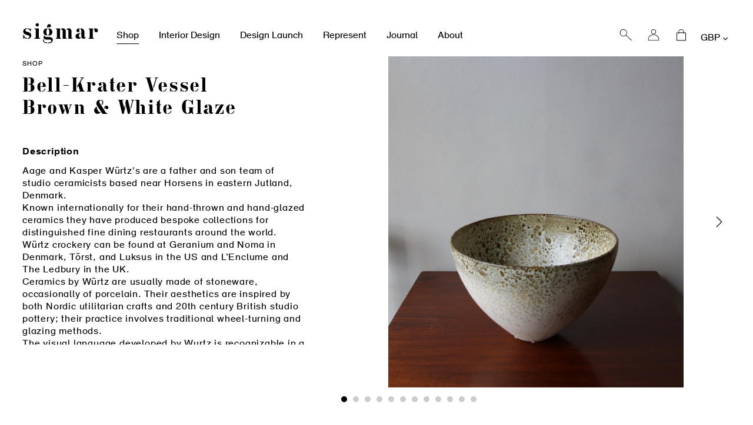

--- FILE ---
content_type: text/html; charset=utf-8
request_url: https://www.sigmarlondon.com/products/one-off-bell-krater-vessel-brown-white-glaze-kasper-wrtz
body_size: 32441
content:
<!doctype html>
<html class="no-js" lang="en">
<head>
  <meta charset="utf-8">
  <meta http-equiv="X-UA-Compatible" content="IE=edge,chrome=1">
  <meta name="viewport" content="width=device-width,initial-scale=1">
  <meta name="theme-color" content="#000000">
  <link rel="canonical" href="https://www.sigmarlondon.com/products/one-off-bell-krater-vessel-brown-white-glaze-kasper-wrtz">

  
<link rel="shortcut icon" href="//www.sigmarlondon.com/cdn/shop/files/512_32x32.jpg?v=1613686812" type="image/png"><title>One Off Bell-Krater VesselBrown &amp; White Glaze Kasper Würtz Kasper Würtz
&ndash; Sigmar London</title><meta name="description" content="Aage and Kasper Würtz&#39;s are a father and son team of studio ceramicists based near Horsens in eastern Jutland, Denmark.Known internationally for their hand-thrown and hand-glazed ceramics they have produced bespoke collections for distinguished fine dining restaurants around the world. Würtz crockery can be found at Geranium and Noma in Denmark, Törst, and Luksus in the US and L’Enclume and The Ledbury in the UK.Ceramics by Würtz are usually made of stoneware, occasionally of porcelain. Their aesthetics are inspired by both Nordic utilitarian crafts and 20th century British studio pottery; their practice involves traditional wheel-turning and glazing methods.The visual language developed by Wurtz is recognizable in a number of features such as the assured inner-outer ratio of every piece, the subtle concavity even in the flattest plates and the glazed surface in which matt and shine areas alternate harmoniously."><!-- /snippets/social-meta-tags.liquid -->




<meta property="og:site_name" content="Sigmar London">
<meta property="og:url" content="https://www.sigmarlondon.com/products/one-off-bell-krater-vessel-brown-white-glaze-kasper-wrtz">
<meta property="og:title" content="Bell-Krater Vessel / Brown & White Glaze">
<meta property="og:type" content="product">
<meta property="og:description" content="Aage and Kasper Würtz&#39;s are a father and son team of studio ceramicists based near Horsens in eastern Jutland, Denmark.Known internationally for their hand-thrown and hand-glazed ceramics they have produced bespoke collections for distinguished fine dining restaurants around the world. Würtz crockery can be found at Geranium and Noma in Denmark, Törst, and Luksus in the US and L’Enclume and The Ledbury in the UK.Ceramics by Würtz are usually made of stoneware, occasionally of porcelain. Their aesthetics are inspired by both Nordic utilitarian crafts and 20th century British studio pottery; their practice involves traditional wheel-turning and glazing methods.The visual language developed by Wurtz is recognizable in a number of features such as the assured inner-outer ratio of every piece, the subtle concavity even in the flattest plates and the glazed surface in which matt and shine areas alternate harmoniously.">

  <meta property="og:price:amount" content="0.00">
  <meta property="og:price:currency" content="GBP">

<meta property="og:image" content="http://www.sigmarlondon.com/cdn/shop/products/sigmar-one-off-bell-krater-vessel-brown-white-glaze-kasper-wrtz-image-1_1200x1200.jpg?v=1576310705"><meta property="og:image" content="http://www.sigmarlondon.com/cdn/shop/products/sigmar-one-off-bell-krater-vessel-brown-white-glaze-kasper-wrtz-image-2_1200x1200.jpg?v=1576310705"><meta property="og:image" content="http://www.sigmarlondon.com/cdn/shop/products/sigmar-one-off-bell-krater-vessel-brown-white-glaze-kasper-wrtz-image-3_1200x1200.jpg?v=1576310705">
<meta property="og:image:secure_url" content="https://www.sigmarlondon.com/cdn/shop/products/sigmar-one-off-bell-krater-vessel-brown-white-glaze-kasper-wrtz-image-1_1200x1200.jpg?v=1576310705"><meta property="og:image:secure_url" content="https://www.sigmarlondon.com/cdn/shop/products/sigmar-one-off-bell-krater-vessel-brown-white-glaze-kasper-wrtz-image-2_1200x1200.jpg?v=1576310705"><meta property="og:image:secure_url" content="https://www.sigmarlondon.com/cdn/shop/products/sigmar-one-off-bell-krater-vessel-brown-white-glaze-kasper-wrtz-image-3_1200x1200.jpg?v=1576310705">


<meta name="twitter:card" content="summary_large_image">
<meta name="twitter:title" content="Bell-Krater Vessel / Brown & White Glaze">
<meta name="twitter:description" content="Aage and Kasper Würtz&#39;s are a father and son team of studio ceramicists based near Horsens in eastern Jutland, Denmark.Known internationally for their hand-thrown and hand-glazed ceramics they have produced bespoke collections for distinguished fine dining restaurants around the world. Würtz crockery can be found at Geranium and Noma in Denmark, Törst, and Luksus in the US and L’Enclume and The Ledbury in the UK.Ceramics by Würtz are usually made of stoneware, occasionally of porcelain. Their aesthetics are inspired by both Nordic utilitarian crafts and 20th century British studio pottery; their practice involves traditional wheel-turning and glazing methods.The visual language developed by Wurtz is recognizable in a number of features such as the assured inner-outer ratio of every piece, the subtle concavity even in the flattest plates and the glazed surface in which matt and shine areas alternate harmoniously.">


  <link href="//www.sigmarlondon.com/cdn/shop/t/2/assets/theme.scss.css?v=172008083614496205021698229991" rel="stylesheet" type="text/css" media="all" />
  <link href="//www.sigmarlondon.com/cdn/shop/t/2/assets/bespoke.css?v=59383322738801775191731421513" rel="stylesheet" type="text/css" media="all" />
  
  <script>
    var theme = {
      breakpoints: {
        medium: 750,
        large: 990,
        widescreen: 1400
      },
      strings: {
        addToCart: "Add to cart",
        soldOut: "Sold out",
        unavailable: "Unavailable",
        regularPrice: "Regular price",
        salePrice: "Sale price",
        sale: "Sale",
        showMore: "Show More",
        showLess: "Show Less",
        addressError: "Error looking up that address",
        addressNoResults: "No results for that address",
        addressQueryLimit: "You have exceeded the Google API usage limit. Consider upgrading to a \u003ca href=\"https:\/\/developers.google.com\/maps\/premium\/usage-limits\"\u003ePremium Plan\u003c\/a\u003e.",
        authError: "There was a problem authenticating your Google Maps account.",
        newWindow: "Opens in a new window.",
        external: "Opens external website.",
        newWindowExternal: "Opens external website in a new window.",
        removeLabel: "Remove [product]",
        update: "Update",
        quantity: "Quantity",
        discountedTotal: "Discounted total",
        regularTotal: "Regular total",
        priceColumn: "See Price column for discount details.",
        quantityMinimumMessage: "Quantity must be 1 or more",
        cartError: "There was an error while updating your cart. Please try again.",
        removedItemMessage: "Removed \u003cspan class=\"cart__removed-product-details\"\u003e([quantity]) [link]\u003c\/span\u003e from your cart.",
        unitPrice: "Unit price",
        unitPriceSeparator: "per",
        oneCartCount: "1 item",
        otherCartCount: "[count] items",
        quantityLabel: "Quantity: [count]"
      },
      moneyFormat: "£{{amount}}",
      moneyFormatWithCurrency: "£{{amount}} GBP"
    }

    document.documentElement.className = document.documentElement.className.replace('no-js', 'js');
  </script><script src="//www.sigmarlondon.com/cdn/shop/t/2/assets/lazysizes.js?v=94224023136283657951573773571" async="async"></script>
  <script src="//www.sigmarlondon.com/cdn/shop/t/2/assets/vendor.js?v=12001839194546984181573773574" defer="defer"></script>
  <script src="//www.sigmarlondon.com/cdn/shop/t/2/assets/theme.js?v=15978435432693241571580393112" defer="defer"></script>
  <script src="//www.sigmarlondon.com/cdn/shop/t/2/assets/bespoke.js?v=52119691332481015141700163412" defer="defer"></script>

  <script>window.performance && window.performance.mark && window.performance.mark('shopify.content_for_header.start');</script><meta id="shopify-digital-wallet" name="shopify-digital-wallet" content="/27921940555/digital_wallets/dialog">
<meta name="shopify-checkout-api-token" content="b1de892aac76044c7e48f04964695de1">
<link rel="alternate" type="application/json+oembed" href="https://www.sigmarlondon.com/products/one-off-bell-krater-vessel-brown-white-glaze-kasper-wrtz.oembed">
<script async="async" src="/checkouts/internal/preloads.js?locale=en-GB"></script>
<link rel="preconnect" href="https://shop.app" crossorigin="anonymous">
<script async="async" src="https://shop.app/checkouts/internal/preloads.js?locale=en-GB&shop_id=27921940555" crossorigin="anonymous"></script>
<script id="apple-pay-shop-capabilities" type="application/json">{"shopId":27921940555,"countryCode":"GB","currencyCode":"GBP","merchantCapabilities":["supports3DS"],"merchantId":"gid:\/\/shopify\/Shop\/27921940555","merchantName":"Sigmar London","requiredBillingContactFields":["postalAddress","email","phone"],"requiredShippingContactFields":["postalAddress","email","phone"],"shippingType":"shipping","supportedNetworks":["visa","maestro","masterCard","amex","discover","elo"],"total":{"type":"pending","label":"Sigmar London","amount":"1.00"},"shopifyPaymentsEnabled":true,"supportsSubscriptions":true}</script>
<script id="shopify-features" type="application/json">{"accessToken":"b1de892aac76044c7e48f04964695de1","betas":["rich-media-storefront-analytics"],"domain":"www.sigmarlondon.com","predictiveSearch":true,"shopId":27921940555,"locale":"en"}</script>
<script>var Shopify = Shopify || {};
Shopify.shop = "sigmarlondon.myshopify.com";
Shopify.locale = "en";
Shopify.currency = {"active":"GBP","rate":"1.0"};
Shopify.country = "GB";
Shopify.theme = {"name":"Sigmar London","id":79293317195,"schema_name":"Debut","schema_version":"14.3.0","theme_store_id":null,"role":"main"};
Shopify.theme.handle = "null";
Shopify.theme.style = {"id":null,"handle":null};
Shopify.cdnHost = "www.sigmarlondon.com/cdn";
Shopify.routes = Shopify.routes || {};
Shopify.routes.root = "/";</script>
<script type="module">!function(o){(o.Shopify=o.Shopify||{}).modules=!0}(window);</script>
<script>!function(o){function n(){var o=[];function n(){o.push(Array.prototype.slice.apply(arguments))}return n.q=o,n}var t=o.Shopify=o.Shopify||{};t.loadFeatures=n(),t.autoloadFeatures=n()}(window);</script>
<script>
  window.ShopifyPay = window.ShopifyPay || {};
  window.ShopifyPay.apiHost = "shop.app\/pay";
  window.ShopifyPay.redirectState = null;
</script>
<script id="shop-js-analytics" type="application/json">{"pageType":"product"}</script>
<script defer="defer" async type="module" src="//www.sigmarlondon.com/cdn/shopifycloud/shop-js/modules/v2/client.init-shop-cart-sync_C5BV16lS.en.esm.js"></script>
<script defer="defer" async type="module" src="//www.sigmarlondon.com/cdn/shopifycloud/shop-js/modules/v2/chunk.common_CygWptCX.esm.js"></script>
<script type="module">
  await import("//www.sigmarlondon.com/cdn/shopifycloud/shop-js/modules/v2/client.init-shop-cart-sync_C5BV16lS.en.esm.js");
await import("//www.sigmarlondon.com/cdn/shopifycloud/shop-js/modules/v2/chunk.common_CygWptCX.esm.js");

  window.Shopify.SignInWithShop?.initShopCartSync?.({"fedCMEnabled":true,"windoidEnabled":true});

</script>
<script>
  window.Shopify = window.Shopify || {};
  if (!window.Shopify.featureAssets) window.Shopify.featureAssets = {};
  window.Shopify.featureAssets['shop-js'] = {"shop-cart-sync":["modules/v2/client.shop-cart-sync_ZFArdW7E.en.esm.js","modules/v2/chunk.common_CygWptCX.esm.js"],"init-fed-cm":["modules/v2/client.init-fed-cm_CmiC4vf6.en.esm.js","modules/v2/chunk.common_CygWptCX.esm.js"],"shop-button":["modules/v2/client.shop-button_tlx5R9nI.en.esm.js","modules/v2/chunk.common_CygWptCX.esm.js"],"shop-cash-offers":["modules/v2/client.shop-cash-offers_DOA2yAJr.en.esm.js","modules/v2/chunk.common_CygWptCX.esm.js","modules/v2/chunk.modal_D71HUcav.esm.js"],"init-windoid":["modules/v2/client.init-windoid_sURxWdc1.en.esm.js","modules/v2/chunk.common_CygWptCX.esm.js"],"shop-toast-manager":["modules/v2/client.shop-toast-manager_ClPi3nE9.en.esm.js","modules/v2/chunk.common_CygWptCX.esm.js"],"init-shop-email-lookup-coordinator":["modules/v2/client.init-shop-email-lookup-coordinator_B8hsDcYM.en.esm.js","modules/v2/chunk.common_CygWptCX.esm.js"],"init-shop-cart-sync":["modules/v2/client.init-shop-cart-sync_C5BV16lS.en.esm.js","modules/v2/chunk.common_CygWptCX.esm.js"],"avatar":["modules/v2/client.avatar_BTnouDA3.en.esm.js"],"pay-button":["modules/v2/client.pay-button_FdsNuTd3.en.esm.js","modules/v2/chunk.common_CygWptCX.esm.js"],"init-customer-accounts":["modules/v2/client.init-customer-accounts_DxDtT_ad.en.esm.js","modules/v2/client.shop-login-button_C5VAVYt1.en.esm.js","modules/v2/chunk.common_CygWptCX.esm.js","modules/v2/chunk.modal_D71HUcav.esm.js"],"init-shop-for-new-customer-accounts":["modules/v2/client.init-shop-for-new-customer-accounts_ChsxoAhi.en.esm.js","modules/v2/client.shop-login-button_C5VAVYt1.en.esm.js","modules/v2/chunk.common_CygWptCX.esm.js","modules/v2/chunk.modal_D71HUcav.esm.js"],"shop-login-button":["modules/v2/client.shop-login-button_C5VAVYt1.en.esm.js","modules/v2/chunk.common_CygWptCX.esm.js","modules/v2/chunk.modal_D71HUcav.esm.js"],"init-customer-accounts-sign-up":["modules/v2/client.init-customer-accounts-sign-up_CPSyQ0Tj.en.esm.js","modules/v2/client.shop-login-button_C5VAVYt1.en.esm.js","modules/v2/chunk.common_CygWptCX.esm.js","modules/v2/chunk.modal_D71HUcav.esm.js"],"shop-follow-button":["modules/v2/client.shop-follow-button_Cva4Ekp9.en.esm.js","modules/v2/chunk.common_CygWptCX.esm.js","modules/v2/chunk.modal_D71HUcav.esm.js"],"checkout-modal":["modules/v2/client.checkout-modal_BPM8l0SH.en.esm.js","modules/v2/chunk.common_CygWptCX.esm.js","modules/v2/chunk.modal_D71HUcav.esm.js"],"lead-capture":["modules/v2/client.lead-capture_Bi8yE_yS.en.esm.js","modules/v2/chunk.common_CygWptCX.esm.js","modules/v2/chunk.modal_D71HUcav.esm.js"],"shop-login":["modules/v2/client.shop-login_D6lNrXab.en.esm.js","modules/v2/chunk.common_CygWptCX.esm.js","modules/v2/chunk.modal_D71HUcav.esm.js"],"payment-terms":["modules/v2/client.payment-terms_CZxnsJam.en.esm.js","modules/v2/chunk.common_CygWptCX.esm.js","modules/v2/chunk.modal_D71HUcav.esm.js"]};
</script>
<script id="__st">var __st={"a":27921940555,"offset":0,"reqid":"da46a710-6477-44bb-8dc3-0160c0a8c531-1768651873","pageurl":"www.sigmarlondon.com\/products\/one-off-bell-krater-vessel-brown-white-glaze-kasper-wrtz","u":"5d03639c136e","p":"product","rtyp":"product","rid":4411672985675};</script>
<script>window.ShopifyPaypalV4VisibilityTracking = true;</script>
<script id="captcha-bootstrap">!function(){'use strict';const t='contact',e='account',n='new_comment',o=[[t,t],['blogs',n],['comments',n],[t,'customer']],c=[[e,'customer_login'],[e,'guest_login'],[e,'recover_customer_password'],[e,'create_customer']],r=t=>t.map((([t,e])=>`form[action*='/${t}']:not([data-nocaptcha='true']) input[name='form_type'][value='${e}']`)).join(','),a=t=>()=>t?[...document.querySelectorAll(t)].map((t=>t.form)):[];function s(){const t=[...o],e=r(t);return a(e)}const i='password',u='form_key',d=['recaptcha-v3-token','g-recaptcha-response','h-captcha-response',i],f=()=>{try{return window.sessionStorage}catch{return}},m='__shopify_v',_=t=>t.elements[u];function p(t,e,n=!1){try{const o=window.sessionStorage,c=JSON.parse(o.getItem(e)),{data:r}=function(t){const{data:e,action:n}=t;return t[m]||n?{data:e,action:n}:{data:t,action:n}}(c);for(const[e,n]of Object.entries(r))t.elements[e]&&(t.elements[e].value=n);n&&o.removeItem(e)}catch(o){console.error('form repopulation failed',{error:o})}}const l='form_type',E='cptcha';function T(t){t.dataset[E]=!0}const w=window,h=w.document,L='Shopify',v='ce_forms',y='captcha';let A=!1;((t,e)=>{const n=(g='f06e6c50-85a8-45c8-87d0-21a2b65856fe',I='https://cdn.shopify.com/shopifycloud/storefront-forms-hcaptcha/ce_storefront_forms_captcha_hcaptcha.v1.5.2.iife.js',D={infoText:'Protected by hCaptcha',privacyText:'Privacy',termsText:'Terms'},(t,e,n)=>{const o=w[L][v],c=o.bindForm;if(c)return c(t,g,e,D).then(n);var r;o.q.push([[t,g,e,D],n]),r=I,A||(h.body.append(Object.assign(h.createElement('script'),{id:'captcha-provider',async:!0,src:r})),A=!0)});var g,I,D;w[L]=w[L]||{},w[L][v]=w[L][v]||{},w[L][v].q=[],w[L][y]=w[L][y]||{},w[L][y].protect=function(t,e){n(t,void 0,e),T(t)},Object.freeze(w[L][y]),function(t,e,n,w,h,L){const[v,y,A,g]=function(t,e,n){const i=e?o:[],u=t?c:[],d=[...i,...u],f=r(d),m=r(i),_=r(d.filter((([t,e])=>n.includes(e))));return[a(f),a(m),a(_),s()]}(w,h,L),I=t=>{const e=t.target;return e instanceof HTMLFormElement?e:e&&e.form},D=t=>v().includes(t);t.addEventListener('submit',(t=>{const e=I(t);if(!e)return;const n=D(e)&&!e.dataset.hcaptchaBound&&!e.dataset.recaptchaBound,o=_(e),c=g().includes(e)&&(!o||!o.value);(n||c)&&t.preventDefault(),c&&!n&&(function(t){try{if(!f())return;!function(t){const e=f();if(!e)return;const n=_(t);if(!n)return;const o=n.value;o&&e.removeItem(o)}(t);const e=Array.from(Array(32),(()=>Math.random().toString(36)[2])).join('');!function(t,e){_(t)||t.append(Object.assign(document.createElement('input'),{type:'hidden',name:u})),t.elements[u].value=e}(t,e),function(t,e){const n=f();if(!n)return;const o=[...t.querySelectorAll(`input[type='${i}']`)].map((({name:t})=>t)),c=[...d,...o],r={};for(const[a,s]of new FormData(t).entries())c.includes(a)||(r[a]=s);n.setItem(e,JSON.stringify({[m]:1,action:t.action,data:r}))}(t,e)}catch(e){console.error('failed to persist form',e)}}(e),e.submit())}));const S=(t,e)=>{t&&!t.dataset[E]&&(n(t,e.some((e=>e===t))),T(t))};for(const o of['focusin','change'])t.addEventListener(o,(t=>{const e=I(t);D(e)&&S(e,y())}));const B=e.get('form_key'),M=e.get(l),P=B&&M;t.addEventListener('DOMContentLoaded',(()=>{const t=y();if(P)for(const e of t)e.elements[l].value===M&&p(e,B);[...new Set([...A(),...v().filter((t=>'true'===t.dataset.shopifyCaptcha))])].forEach((e=>S(e,t)))}))}(h,new URLSearchParams(w.location.search),n,t,e,['guest_login'])})(!0,!0)}();</script>
<script integrity="sha256-4kQ18oKyAcykRKYeNunJcIwy7WH5gtpwJnB7kiuLZ1E=" data-source-attribution="shopify.loadfeatures" defer="defer" src="//www.sigmarlondon.com/cdn/shopifycloud/storefront/assets/storefront/load_feature-a0a9edcb.js" crossorigin="anonymous"></script>
<script crossorigin="anonymous" defer="defer" src="//www.sigmarlondon.com/cdn/shopifycloud/storefront/assets/shopify_pay/storefront-65b4c6d7.js?v=20250812"></script>
<script data-source-attribution="shopify.dynamic_checkout.dynamic.init">var Shopify=Shopify||{};Shopify.PaymentButton=Shopify.PaymentButton||{isStorefrontPortableWallets:!0,init:function(){window.Shopify.PaymentButton.init=function(){};var t=document.createElement("script");t.src="https://www.sigmarlondon.com/cdn/shopifycloud/portable-wallets/latest/portable-wallets.en.js",t.type="module",document.head.appendChild(t)}};
</script>
<script data-source-attribution="shopify.dynamic_checkout.buyer_consent">
  function portableWalletsHideBuyerConsent(e){var t=document.getElementById("shopify-buyer-consent"),n=document.getElementById("shopify-subscription-policy-button");t&&n&&(t.classList.add("hidden"),t.setAttribute("aria-hidden","true"),n.removeEventListener("click",e))}function portableWalletsShowBuyerConsent(e){var t=document.getElementById("shopify-buyer-consent"),n=document.getElementById("shopify-subscription-policy-button");t&&n&&(t.classList.remove("hidden"),t.removeAttribute("aria-hidden"),n.addEventListener("click",e))}window.Shopify?.PaymentButton&&(window.Shopify.PaymentButton.hideBuyerConsent=portableWalletsHideBuyerConsent,window.Shopify.PaymentButton.showBuyerConsent=portableWalletsShowBuyerConsent);
</script>
<script data-source-attribution="shopify.dynamic_checkout.cart.bootstrap">document.addEventListener("DOMContentLoaded",(function(){function t(){return document.querySelector("shopify-accelerated-checkout-cart, shopify-accelerated-checkout")}if(t())Shopify.PaymentButton.init();else{new MutationObserver((function(e,n){t()&&(Shopify.PaymentButton.init(),n.disconnect())})).observe(document.body,{childList:!0,subtree:!0})}}));
</script>
<script id='scb4127' type='text/javascript' async='' src='https://www.sigmarlondon.com/cdn/shopifycloud/privacy-banner/storefront-banner.js'></script><link id="shopify-accelerated-checkout-styles" rel="stylesheet" media="screen" href="https://www.sigmarlondon.com/cdn/shopifycloud/portable-wallets/latest/accelerated-checkout-backwards-compat.css" crossorigin="anonymous">
<style id="shopify-accelerated-checkout-cart">
        #shopify-buyer-consent {
  margin-top: 1em;
  display: inline-block;
  width: 100%;
}

#shopify-buyer-consent.hidden {
  display: none;
}

#shopify-subscription-policy-button {
  background: none;
  border: none;
  padding: 0;
  text-decoration: underline;
  font-size: inherit;
  cursor: pointer;
}

#shopify-subscription-policy-button::before {
  box-shadow: none;
}

      </style>

<script>window.performance && window.performance.mark && window.performance.mark('shopify.content_for_header.end');</script>

  <!-- Trackdesk tracker begin -->
  <script async src="//cdn.trackdesk.com/tracking.js"></script>
  <script>
    (function(t,d,k){(t[k]=t[k]||[]).push(d);t[d]=t[d]||t[k].f||function(){(t[d].q=t[d].q||[]).push(arguments)}})(window,"trackdesk","TrackdeskObject");
  
   trackdesk('scheme', 'click');
  </script>
  <!-- Trackdesk tracker end -->
  
<link href="https://monorail-edge.shopifysvc.com" rel="dns-prefetch">
<script>(function(){if ("sendBeacon" in navigator && "performance" in window) {try {var session_token_from_headers = performance.getEntriesByType('navigation')[0].serverTiming.find(x => x.name == '_s').description;} catch {var session_token_from_headers = undefined;}var session_cookie_matches = document.cookie.match(/_shopify_s=([^;]*)/);var session_token_from_cookie = session_cookie_matches && session_cookie_matches.length === 2 ? session_cookie_matches[1] : "";var session_token = session_token_from_headers || session_token_from_cookie || "";function handle_abandonment_event(e) {var entries = performance.getEntries().filter(function(entry) {return /monorail-edge.shopifysvc.com/.test(entry.name);});if (!window.abandonment_tracked && entries.length === 0) {window.abandonment_tracked = true;var currentMs = Date.now();var navigation_start = performance.timing.navigationStart;var payload = {shop_id: 27921940555,url: window.location.href,navigation_start,duration: currentMs - navigation_start,session_token,page_type: "product"};window.navigator.sendBeacon("https://monorail-edge.shopifysvc.com/v1/produce", JSON.stringify({schema_id: "online_store_buyer_site_abandonment/1.1",payload: payload,metadata: {event_created_at_ms: currentMs,event_sent_at_ms: currentMs}}));}}window.addEventListener('pagehide', handle_abandonment_event);}}());</script>
<script id="web-pixels-manager-setup">(function e(e,d,r,n,o){if(void 0===o&&(o={}),!Boolean(null===(a=null===(i=window.Shopify)||void 0===i?void 0:i.analytics)||void 0===a?void 0:a.replayQueue)){var i,a;window.Shopify=window.Shopify||{};var t=window.Shopify;t.analytics=t.analytics||{};var s=t.analytics;s.replayQueue=[],s.publish=function(e,d,r){return s.replayQueue.push([e,d,r]),!0};try{self.performance.mark("wpm:start")}catch(e){}var l=function(){var e={modern:/Edge?\/(1{2}[4-9]|1[2-9]\d|[2-9]\d{2}|\d{4,})\.\d+(\.\d+|)|Firefox\/(1{2}[4-9]|1[2-9]\d|[2-9]\d{2}|\d{4,})\.\d+(\.\d+|)|Chrom(ium|e)\/(9{2}|\d{3,})\.\d+(\.\d+|)|(Maci|X1{2}).+ Version\/(15\.\d+|(1[6-9]|[2-9]\d|\d{3,})\.\d+)([,.]\d+|)( \(\w+\)|)( Mobile\/\w+|) Safari\/|Chrome.+OPR\/(9{2}|\d{3,})\.\d+\.\d+|(CPU[ +]OS|iPhone[ +]OS|CPU[ +]iPhone|CPU IPhone OS|CPU iPad OS)[ +]+(15[._]\d+|(1[6-9]|[2-9]\d|\d{3,})[._]\d+)([._]\d+|)|Android:?[ /-](13[3-9]|1[4-9]\d|[2-9]\d{2}|\d{4,})(\.\d+|)(\.\d+|)|Android.+Firefox\/(13[5-9]|1[4-9]\d|[2-9]\d{2}|\d{4,})\.\d+(\.\d+|)|Android.+Chrom(ium|e)\/(13[3-9]|1[4-9]\d|[2-9]\d{2}|\d{4,})\.\d+(\.\d+|)|SamsungBrowser\/([2-9]\d|\d{3,})\.\d+/,legacy:/Edge?\/(1[6-9]|[2-9]\d|\d{3,})\.\d+(\.\d+|)|Firefox\/(5[4-9]|[6-9]\d|\d{3,})\.\d+(\.\d+|)|Chrom(ium|e)\/(5[1-9]|[6-9]\d|\d{3,})\.\d+(\.\d+|)([\d.]+$|.*Safari\/(?![\d.]+ Edge\/[\d.]+$))|(Maci|X1{2}).+ Version\/(10\.\d+|(1[1-9]|[2-9]\d|\d{3,})\.\d+)([,.]\d+|)( \(\w+\)|)( Mobile\/\w+|) Safari\/|Chrome.+OPR\/(3[89]|[4-9]\d|\d{3,})\.\d+\.\d+|(CPU[ +]OS|iPhone[ +]OS|CPU[ +]iPhone|CPU IPhone OS|CPU iPad OS)[ +]+(10[._]\d+|(1[1-9]|[2-9]\d|\d{3,})[._]\d+)([._]\d+|)|Android:?[ /-](13[3-9]|1[4-9]\d|[2-9]\d{2}|\d{4,})(\.\d+|)(\.\d+|)|Mobile Safari.+OPR\/([89]\d|\d{3,})\.\d+\.\d+|Android.+Firefox\/(13[5-9]|1[4-9]\d|[2-9]\d{2}|\d{4,})\.\d+(\.\d+|)|Android.+Chrom(ium|e)\/(13[3-9]|1[4-9]\d|[2-9]\d{2}|\d{4,})\.\d+(\.\d+|)|Android.+(UC? ?Browser|UCWEB|U3)[ /]?(15\.([5-9]|\d{2,})|(1[6-9]|[2-9]\d|\d{3,})\.\d+)\.\d+|SamsungBrowser\/(5\.\d+|([6-9]|\d{2,})\.\d+)|Android.+MQ{2}Browser\/(14(\.(9|\d{2,})|)|(1[5-9]|[2-9]\d|\d{3,})(\.\d+|))(\.\d+|)|K[Aa][Ii]OS\/(3\.\d+|([4-9]|\d{2,})\.\d+)(\.\d+|)/},d=e.modern,r=e.legacy,n=navigator.userAgent;return n.match(d)?"modern":n.match(r)?"legacy":"unknown"}(),u="modern"===l?"modern":"legacy",c=(null!=n?n:{modern:"",legacy:""})[u],f=function(e){return[e.baseUrl,"/wpm","/b",e.hashVersion,"modern"===e.buildTarget?"m":"l",".js"].join("")}({baseUrl:d,hashVersion:r,buildTarget:u}),m=function(e){var d=e.version,r=e.bundleTarget,n=e.surface,o=e.pageUrl,i=e.monorailEndpoint;return{emit:function(e){var a=e.status,t=e.errorMsg,s=(new Date).getTime(),l=JSON.stringify({metadata:{event_sent_at_ms:s},events:[{schema_id:"web_pixels_manager_load/3.1",payload:{version:d,bundle_target:r,page_url:o,status:a,surface:n,error_msg:t},metadata:{event_created_at_ms:s}}]});if(!i)return console&&console.warn&&console.warn("[Web Pixels Manager] No Monorail endpoint provided, skipping logging."),!1;try{return self.navigator.sendBeacon.bind(self.navigator)(i,l)}catch(e){}var u=new XMLHttpRequest;try{return u.open("POST",i,!0),u.setRequestHeader("Content-Type","text/plain"),u.send(l),!0}catch(e){return console&&console.warn&&console.warn("[Web Pixels Manager] Got an unhandled error while logging to Monorail."),!1}}}}({version:r,bundleTarget:l,surface:e.surface,pageUrl:self.location.href,monorailEndpoint:e.monorailEndpoint});try{o.browserTarget=l,function(e){var d=e.src,r=e.async,n=void 0===r||r,o=e.onload,i=e.onerror,a=e.sri,t=e.scriptDataAttributes,s=void 0===t?{}:t,l=document.createElement("script"),u=document.querySelector("head"),c=document.querySelector("body");if(l.async=n,l.src=d,a&&(l.integrity=a,l.crossOrigin="anonymous"),s)for(var f in s)if(Object.prototype.hasOwnProperty.call(s,f))try{l.dataset[f]=s[f]}catch(e){}if(o&&l.addEventListener("load",o),i&&l.addEventListener("error",i),u)u.appendChild(l);else{if(!c)throw new Error("Did not find a head or body element to append the script");c.appendChild(l)}}({src:f,async:!0,onload:function(){if(!function(){var e,d;return Boolean(null===(d=null===(e=window.Shopify)||void 0===e?void 0:e.analytics)||void 0===d?void 0:d.initialized)}()){var d=window.webPixelsManager.init(e)||void 0;if(d){var r=window.Shopify.analytics;r.replayQueue.forEach((function(e){var r=e[0],n=e[1],o=e[2];d.publishCustomEvent(r,n,o)})),r.replayQueue=[],r.publish=d.publishCustomEvent,r.visitor=d.visitor,r.initialized=!0}}},onerror:function(){return m.emit({status:"failed",errorMsg:"".concat(f," has failed to load")})},sri:function(e){var d=/^sha384-[A-Za-z0-9+/=]+$/;return"string"==typeof e&&d.test(e)}(c)?c:"",scriptDataAttributes:o}),m.emit({status:"loading"})}catch(e){m.emit({status:"failed",errorMsg:(null==e?void 0:e.message)||"Unknown error"})}}})({shopId: 27921940555,storefrontBaseUrl: "https://www.sigmarlondon.com",extensionsBaseUrl: "https://extensions.shopifycdn.com/cdn/shopifycloud/web-pixels-manager",monorailEndpoint: "https://monorail-edge.shopifysvc.com/unstable/produce_batch",surface: "storefront-renderer",enabledBetaFlags: ["2dca8a86"],webPixelsConfigList: [{"id":"957120887","configuration":"{\"config\":\"{\\\"pixel_id\\\":\\\"G-3H5RZWXT5T\\\",\\\"gtag_events\\\":[{\\\"type\\\":\\\"purchase\\\",\\\"action_label\\\":\\\"G-3H5RZWXT5T\\\"},{\\\"type\\\":\\\"page_view\\\",\\\"action_label\\\":\\\"G-3H5RZWXT5T\\\"},{\\\"type\\\":\\\"view_item\\\",\\\"action_label\\\":\\\"G-3H5RZWXT5T\\\"},{\\\"type\\\":\\\"search\\\",\\\"action_label\\\":\\\"G-3H5RZWXT5T\\\"},{\\\"type\\\":\\\"add_to_cart\\\",\\\"action_label\\\":\\\"G-3H5RZWXT5T\\\"},{\\\"type\\\":\\\"begin_checkout\\\",\\\"action_label\\\":\\\"G-3H5RZWXT5T\\\"},{\\\"type\\\":\\\"add_payment_info\\\",\\\"action_label\\\":\\\"G-3H5RZWXT5T\\\"}],\\\"enable_monitoring_mode\\\":false}\"}","eventPayloadVersion":"v1","runtimeContext":"OPEN","scriptVersion":"b2a88bafab3e21179ed38636efcd8a93","type":"APP","apiClientId":1780363,"privacyPurposes":[],"dataSharingAdjustments":{"protectedCustomerApprovalScopes":["read_customer_address","read_customer_email","read_customer_name","read_customer_personal_data","read_customer_phone"]}},{"id":"202047730","configuration":"{\"pixel_id\":\"250620869729379\",\"pixel_type\":\"facebook_pixel\",\"metaapp_system_user_token\":\"-\"}","eventPayloadVersion":"v1","runtimeContext":"OPEN","scriptVersion":"ca16bc87fe92b6042fbaa3acc2fbdaa6","type":"APP","apiClientId":2329312,"privacyPurposes":["ANALYTICS","MARKETING","SALE_OF_DATA"],"dataSharingAdjustments":{"protectedCustomerApprovalScopes":["read_customer_address","read_customer_email","read_customer_name","read_customer_personal_data","read_customer_phone"]}},{"id":"212959607","eventPayloadVersion":"1","runtimeContext":"LAX","scriptVersion":"1","type":"CUSTOM","privacyPurposes":[],"name":"Trackdesk conversion script"},{"id":"shopify-app-pixel","configuration":"{}","eventPayloadVersion":"v1","runtimeContext":"STRICT","scriptVersion":"0450","apiClientId":"shopify-pixel","type":"APP","privacyPurposes":["ANALYTICS","MARKETING"]},{"id":"shopify-custom-pixel","eventPayloadVersion":"v1","runtimeContext":"LAX","scriptVersion":"0450","apiClientId":"shopify-pixel","type":"CUSTOM","privacyPurposes":["ANALYTICS","MARKETING"]}],isMerchantRequest: false,initData: {"shop":{"name":"Sigmar London","paymentSettings":{"currencyCode":"GBP"},"myshopifyDomain":"sigmarlondon.myshopify.com","countryCode":"GB","storefrontUrl":"https:\/\/www.sigmarlondon.com"},"customer":null,"cart":null,"checkout":null,"productVariants":[{"price":{"amount":0.0,"currencyCode":"GBP"},"product":{"title":"Bell-Krater Vessel \/ Brown \u0026 White Glaze","vendor":"Kasper Würtz","id":"4411672985675","untranslatedTitle":"Bell-Krater Vessel \/ Brown \u0026 White Glaze","url":"\/products\/one-off-bell-krater-vessel-brown-white-glaze-kasper-wrtz","type":""},"id":"31564937101387","image":{"src":"\/\/www.sigmarlondon.com\/cdn\/shop\/products\/sigmar-one-off-bell-krater-vessel-brown-white-glaze-kasper-wrtz-image-1.jpg?v=1576310705"},"sku":"S1121","title":"Default Title","untranslatedTitle":"Default Title"}],"purchasingCompany":null},},"https://www.sigmarlondon.com/cdn","fcfee988w5aeb613cpc8e4bc33m6693e112",{"modern":"","legacy":""},{"shopId":"27921940555","storefrontBaseUrl":"https:\/\/www.sigmarlondon.com","extensionBaseUrl":"https:\/\/extensions.shopifycdn.com\/cdn\/shopifycloud\/web-pixels-manager","surface":"storefront-renderer","enabledBetaFlags":"[\"2dca8a86\"]","isMerchantRequest":"false","hashVersion":"fcfee988w5aeb613cpc8e4bc33m6693e112","publish":"custom","events":"[[\"page_viewed\",{}],[\"product_viewed\",{\"productVariant\":{\"price\":{\"amount\":0.0,\"currencyCode\":\"GBP\"},\"product\":{\"title\":\"Bell-Krater Vessel \/ Brown \u0026 White Glaze\",\"vendor\":\"Kasper Würtz\",\"id\":\"4411672985675\",\"untranslatedTitle\":\"Bell-Krater Vessel \/ Brown \u0026 White Glaze\",\"url\":\"\/products\/one-off-bell-krater-vessel-brown-white-glaze-kasper-wrtz\",\"type\":\"\"},\"id\":\"31564937101387\",\"image\":{\"src\":\"\/\/www.sigmarlondon.com\/cdn\/shop\/products\/sigmar-one-off-bell-krater-vessel-brown-white-glaze-kasper-wrtz-image-1.jpg?v=1576310705\"},\"sku\":\"S1121\",\"title\":\"Default Title\",\"untranslatedTitle\":\"Default Title\"}}]]"});</script><script>
  window.ShopifyAnalytics = window.ShopifyAnalytics || {};
  window.ShopifyAnalytics.meta = window.ShopifyAnalytics.meta || {};
  window.ShopifyAnalytics.meta.currency = 'GBP';
  var meta = {"product":{"id":4411672985675,"gid":"gid:\/\/shopify\/Product\/4411672985675","vendor":"Kasper Würtz","type":"","handle":"one-off-bell-krater-vessel-brown-white-glaze-kasper-wrtz","variants":[{"id":31564937101387,"price":0,"name":"Bell-Krater Vessel \/ Brown \u0026 White Glaze","public_title":null,"sku":"S1121"}],"remote":false},"page":{"pageType":"product","resourceType":"product","resourceId":4411672985675,"requestId":"da46a710-6477-44bb-8dc3-0160c0a8c531-1768651873"}};
  for (var attr in meta) {
    window.ShopifyAnalytics.meta[attr] = meta[attr];
  }
</script>
<script class="analytics">
  (function () {
    var customDocumentWrite = function(content) {
      var jquery = null;

      if (window.jQuery) {
        jquery = window.jQuery;
      } else if (window.Checkout && window.Checkout.$) {
        jquery = window.Checkout.$;
      }

      if (jquery) {
        jquery('body').append(content);
      }
    };

    var hasLoggedConversion = function(token) {
      if (token) {
        return document.cookie.indexOf('loggedConversion=' + token) !== -1;
      }
      return false;
    }

    var setCookieIfConversion = function(token) {
      if (token) {
        var twoMonthsFromNow = new Date(Date.now());
        twoMonthsFromNow.setMonth(twoMonthsFromNow.getMonth() + 2);

        document.cookie = 'loggedConversion=' + token + '; expires=' + twoMonthsFromNow;
      }
    }

    var trekkie = window.ShopifyAnalytics.lib = window.trekkie = window.trekkie || [];
    if (trekkie.integrations) {
      return;
    }
    trekkie.methods = [
      'identify',
      'page',
      'ready',
      'track',
      'trackForm',
      'trackLink'
    ];
    trekkie.factory = function(method) {
      return function() {
        var args = Array.prototype.slice.call(arguments);
        args.unshift(method);
        trekkie.push(args);
        return trekkie;
      };
    };
    for (var i = 0; i < trekkie.methods.length; i++) {
      var key = trekkie.methods[i];
      trekkie[key] = trekkie.factory(key);
    }
    trekkie.load = function(config) {
      trekkie.config = config || {};
      trekkie.config.initialDocumentCookie = document.cookie;
      var first = document.getElementsByTagName('script')[0];
      var script = document.createElement('script');
      script.type = 'text/javascript';
      script.onerror = function(e) {
        var scriptFallback = document.createElement('script');
        scriptFallback.type = 'text/javascript';
        scriptFallback.onerror = function(error) {
                var Monorail = {
      produce: function produce(monorailDomain, schemaId, payload) {
        var currentMs = new Date().getTime();
        var event = {
          schema_id: schemaId,
          payload: payload,
          metadata: {
            event_created_at_ms: currentMs,
            event_sent_at_ms: currentMs
          }
        };
        return Monorail.sendRequest("https://" + monorailDomain + "/v1/produce", JSON.stringify(event));
      },
      sendRequest: function sendRequest(endpointUrl, payload) {
        // Try the sendBeacon API
        if (window && window.navigator && typeof window.navigator.sendBeacon === 'function' && typeof window.Blob === 'function' && !Monorail.isIos12()) {
          var blobData = new window.Blob([payload], {
            type: 'text/plain'
          });

          if (window.navigator.sendBeacon(endpointUrl, blobData)) {
            return true;
          } // sendBeacon was not successful

        } // XHR beacon

        var xhr = new XMLHttpRequest();

        try {
          xhr.open('POST', endpointUrl);
          xhr.setRequestHeader('Content-Type', 'text/plain');
          xhr.send(payload);
        } catch (e) {
          console.log(e);
        }

        return false;
      },
      isIos12: function isIos12() {
        return window.navigator.userAgent.lastIndexOf('iPhone; CPU iPhone OS 12_') !== -1 || window.navigator.userAgent.lastIndexOf('iPad; CPU OS 12_') !== -1;
      }
    };
    Monorail.produce('monorail-edge.shopifysvc.com',
      'trekkie_storefront_load_errors/1.1',
      {shop_id: 27921940555,
      theme_id: 79293317195,
      app_name: "storefront",
      context_url: window.location.href,
      source_url: "//www.sigmarlondon.com/cdn/s/trekkie.storefront.cd680fe47e6c39ca5d5df5f0a32d569bc48c0f27.min.js"});

        };
        scriptFallback.async = true;
        scriptFallback.src = '//www.sigmarlondon.com/cdn/s/trekkie.storefront.cd680fe47e6c39ca5d5df5f0a32d569bc48c0f27.min.js';
        first.parentNode.insertBefore(scriptFallback, first);
      };
      script.async = true;
      script.src = '//www.sigmarlondon.com/cdn/s/trekkie.storefront.cd680fe47e6c39ca5d5df5f0a32d569bc48c0f27.min.js';
      first.parentNode.insertBefore(script, first);
    };
    trekkie.load(
      {"Trekkie":{"appName":"storefront","development":false,"defaultAttributes":{"shopId":27921940555,"isMerchantRequest":null,"themeId":79293317195,"themeCityHash":"4276499252059623099","contentLanguage":"en","currency":"GBP","eventMetadataId":"c482da96-e9b5-49d5-b0a5-7a7645930a57"},"isServerSideCookieWritingEnabled":true,"monorailRegion":"shop_domain","enabledBetaFlags":["65f19447"]},"Session Attribution":{},"S2S":{"facebookCapiEnabled":true,"source":"trekkie-storefront-renderer","apiClientId":580111}}
    );

    var loaded = false;
    trekkie.ready(function() {
      if (loaded) return;
      loaded = true;

      window.ShopifyAnalytics.lib = window.trekkie;

      var originalDocumentWrite = document.write;
      document.write = customDocumentWrite;
      try { window.ShopifyAnalytics.merchantGoogleAnalytics.call(this); } catch(error) {};
      document.write = originalDocumentWrite;

      window.ShopifyAnalytics.lib.page(null,{"pageType":"product","resourceType":"product","resourceId":4411672985675,"requestId":"da46a710-6477-44bb-8dc3-0160c0a8c531-1768651873","shopifyEmitted":true});

      var match = window.location.pathname.match(/checkouts\/(.+)\/(thank_you|post_purchase)/)
      var token = match? match[1]: undefined;
      if (!hasLoggedConversion(token)) {
        setCookieIfConversion(token);
        window.ShopifyAnalytics.lib.track("Viewed Product",{"currency":"GBP","variantId":31564937101387,"productId":4411672985675,"productGid":"gid:\/\/shopify\/Product\/4411672985675","name":"Bell-Krater Vessel \/ Brown \u0026 White Glaze","price":"0.00","sku":"S1121","brand":"Kasper Würtz","variant":null,"category":"","nonInteraction":true,"remote":false},undefined,undefined,{"shopifyEmitted":true});
      window.ShopifyAnalytics.lib.track("monorail:\/\/trekkie_storefront_viewed_product\/1.1",{"currency":"GBP","variantId":31564937101387,"productId":4411672985675,"productGid":"gid:\/\/shopify\/Product\/4411672985675","name":"Bell-Krater Vessel \/ Brown \u0026 White Glaze","price":"0.00","sku":"S1121","brand":"Kasper Würtz","variant":null,"category":"","nonInteraction":true,"remote":false,"referer":"https:\/\/www.sigmarlondon.com\/products\/one-off-bell-krater-vessel-brown-white-glaze-kasper-wrtz"});
      }
    });


        var eventsListenerScript = document.createElement('script');
        eventsListenerScript.async = true;
        eventsListenerScript.src = "//www.sigmarlondon.com/cdn/shopifycloud/storefront/assets/shop_events_listener-3da45d37.js";
        document.getElementsByTagName('head')[0].appendChild(eventsListenerScript);

})();</script>
<script
  defer
  src="https://www.sigmarlondon.com/cdn/shopifycloud/perf-kit/shopify-perf-kit-3.0.4.min.js"
  data-application="storefront-renderer"
  data-shop-id="27921940555"
  data-render-region="gcp-us-east1"
  data-page-type="product"
  data-theme-instance-id="79293317195"
  data-theme-name="Debut"
  data-theme-version="14.3.0"
  data-monorail-region="shop_domain"
  data-resource-timing-sampling-rate="10"
  data-shs="true"
  data-shs-beacon="true"
  data-shs-export-with-fetch="true"
  data-shs-logs-sample-rate="1"
  data-shs-beacon-endpoint="https://www.sigmarlondon.com/api/collect"
></script>
</head>

<body class="template-product">

  <a class="in-page-link visually-hidden skip-link" href="#MainContent">Skip to content</a>

  <!--
  <div id="SearchDrawer" class="search-bar drawer drawer--top" role="dialog" aria-modal="true" aria-label="Search">
    <div class="search-bar__table">
      <div class="search-bar__table-cell search-bar__form-wrapper">
        <form class="search search-bar__form" action="/search" method="get" role="search">
          <input class="search__input search-bar__input" type="search" name="q" value="" placeholder="Search" aria-label="Search">
          <button class="search-bar__submit search__submit btn--link" type="submit">
            <svg aria-hidden="true" focusable="false" role="presentation" class="icon icon-search" viewBox="0 0 37 40"><path d="M35.6 36l-9.8-9.8c4.1-5.4 3.6-13.2-1.3-18.1-5.4-5.4-14.2-5.4-19.7 0-5.4 5.4-5.4 14.2 0 19.7 2.6 2.6 6.1 4.1 9.8 4.1 3 0 5.9-1 8.3-2.8l9.8 9.8c.4.4.9.6 1.4.6s1-.2 1.4-.6c.9-.9.9-2.1.1-2.9zm-20.9-8.2c-2.6 0-5.1-1-7-2.9-3.9-3.9-3.9-10.1 0-14C9.6 9 12.2 8 14.7 8s5.1 1 7 2.9c3.9 3.9 3.9 10.1 0 14-1.9 1.9-4.4 2.9-7 2.9z"/></svg>
            <span class="icon__fallback-text">Submit</span>
          </button>
        </form>
      </div>
      <div class="search-bar__table-cell text-right">
        <button type="button" class="btn--link search-bar__close js-drawer-close">
          <svg aria-hidden="true" focusable="false" role="presentation" class="icon icon-close" viewBox="0 0 40 40"><path d="M23.868 20.015L39.117 4.78c1.11-1.108 1.11-2.77 0-3.877-1.109-1.108-2.773-1.108-3.882 0L19.986 16.137 4.737.904C3.628-.204 1.965-.204.856.904c-1.11 1.108-1.11 2.77 0 3.877l15.249 15.234L.855 35.248c-1.108 1.108-1.108 2.77 0 3.877.555.554 1.248.831 1.942.831s1.386-.277 1.94-.83l15.25-15.234 15.248 15.233c.555.554 1.248.831 1.941.831s1.387-.277 1.941-.83c1.11-1.109 1.11-2.77 0-3.878L23.868 20.015z" class="layer"/></svg>
          <span class="icon__fallback-text">Close search</span>
        </button>
      </div>
    </div>
  </div>
  --><div class="cart-popup-wrapper cart-popup-wrapper--hidden custom-override" role="dialog" aria-modal="true" aria-labelledby="CartPopupHeading" data-cart-popup-wrapper>
  <div class="cart-popup" data-cart-popup tabindex="-1">
    <h2 id="CartPopupHeading" class="cart-popup__heading">Just added to your cart</h2>
    <button class="cart-popup__close" aria-label="Close" data-cart-popup-close><svg xmlns="http://www.w3.org/2000/svg" xmlns:xlink="http://www.w3.org/1999/xlink" x="0px" y="0px" viewBox="0 0 141.7 142.5" style="enable-background:new 0 0 141.7 142.5;" xml:space="preserve"><polygon points="138.2,6.9 134.2,2.9 69.8,67.2 6.1,3.5 2.1,7.4 65.9,71.2 2.1,135.1 6.1,139 69.8,75.3 134.2,139.6 138.2,135.6 73.9,71.2 "></polygon></svg></button>

    <div class="cart-popup-item">
      <div class="cart-popup-item__image-wrapper hide" data-cart-popup-image-wrapper>
        <div class="cart-popup-item__image cart-popup-item__image--placeholder" data-cart-popup-image-placeholder>
          <div data-placeholder-size></div>
          <div class="placeholder-background placeholder-background--animation"></div>
        </div>
      </div>
      <div class="cart-popup-item__description">
        <div>
          <div class="cart-popup-item__title" data-cart-popup-title></div>
          <ul class="product-details" aria-label="Product details" data-cart-popup-product-details></ul>
        </div>
        <div class="cart-popup-item__quantity">
          <span class="visually-hidden" data-cart-popup-quantity-label></span>
          <span aria-hidden="true">Qty:</span>
          <span aria-hidden="true" data-cart-popup-quantity></span>
        </div>
      </div>
    </div>

    <a href="/cart" class="cart-popup__cta-link btn btn--secondary-accent">
      View cart (<span data-cart-popup-cart-quantity></span>)
    </a>

    <div class="cart-popup__dismiss">
      <button class="cart-popup__dismiss-button text-link text-link--accent" data-cart-popup-dismiss>
        Continue shopping
      </button>
    </div>
  </div>
</div>

<div id="shopify-section-header-custom" class="shopify-section">

<div data-section-id="header-custom" data-section-type="header-section">
  

  <header class="site-header" role="banner">
    <div class="grid grid--no-gutters grid--table">
      
      <!-- Logo -->
      <div class="grid__item logo" role="logo">
        <div class="site-header__logo">
          <a class="site-header__logo-link" href="/">
            <svg xmlns="http://www.w3.org/2000/svg" xmlns:xlink="http://www.w3.org/1999/xlink" x="0px" y="0px" viewBox="0 0 375.8 105.8" enable-background="new 0 0 375.8 105.8" xml:space="preserve"><path d="M26.1,80.2v-3.8c7,0,8.9-3.7,8.9-6.3c0-6.9-10.3-7.1-19-10.6C7.8,56.4,4.2,51.3,4.2,44c0-8,6.4-14.8,17.9-14.8V33c-4.4,0.1-7.5,1.8-7.5,5.7c0,3.7,2.5,5.1,6.2,6.4c9.8,3.6,23,4.6,23,18.9C43.8,72.9,37.3,80.2,26.1,80.2M11.3,76.4c-3.3-2.7-3.3,0-3.3,0v3.3H4.3V61.1h3.4c0,0,1.1,15.3,14.4,15.3v3.8C17.1,80.2,13.7,78.3,11.3,76.4M38.2,43c0-6.2-6.4-10-12.7-10v-3.8c3.2,0,6.6,0.8,9,2.4c0,0,3.7,2.6,3.7-0.7v-1.2h3.7V43H38.2z"/><path d="M59,79.8V76h6.6V33.5H59v-3.8h21.8V76h6.6v3.8H59zM73.2,20.4c-4.5,0-8.1-3.6-8.1-8.1c0-4.5,3.6-8.1,8.1-8.1c4.5,0,8.1,3.6,8.1,8.1C81.3,16.9,77.7,20.4,73.2,20.4"/><path d="M101.4,87.9c0-3.2,1.1-5.9,1.1-5.9l3.3,2.1c0,0-0.6,1.5-0.6,3.8c0,5.6,7.8,10.4,17.9,10.4v3.8C113.1,102.2,101.4,97.2,101.4,87.9M103,47.3c0-10.6,8.3-17.6,20.2-17.6v3.8c0,0-4.5,0-4.5,6.6v14.2c0,6.6,4.5,6.6,4.5,6.6v3.7C111.3,64.7,103,57.8,103,47.3 M127.4,102.2v-3.8c4.4,0,15.3-2.4,15.3-8.4c0-5.1-7.5-5.7-10.8-5.7h-13.3c-8.7,0-14.4-5.1-14.4-10.4c0-8.5,6.2-9.5,6.2-9.5l2,1.5c0,0-5.1,5.9,6.2,5.9h13.3c6,0,17.8,2.4,17.8,13.9C149.7,98.3,136.9,102.2,127.4,102.2M132.8,24.4c-2.8,0-5.6-1.8-7.1-4.1c-1.2,1.4,0.5,5.1,1.1,6.1H123c-1.2-1.1-1.7-5-1.7-6.1c0-5.8,4.6-11.5,10.7-11.5c4.5,0,8.4,3.1,8.4,7.8C140.5,20.7,137,24.4,132.8,24.4M127.4,64.7V61c0,0,4.5,0,4.5-6.6V40.1c0-6.6-4.5-6.6-4.5-6.6v-3.8c11.9,0,20.2,7,20.2,17.6C147.6,57.8,139.3,64.7,127.4,64.7"/><path d="M165,79.8V76h4.5V33.5H165v-3.8h19.7V76h4.5v3.8H165zM199.7,79.8c-0.9,0-1.7-0.7-1.7-1.7V40.2c0-2.5-2-4.5-4.5-4.5c-2.7,0-4.3,1-4.3,1v-3.3c0,0,3.6-4.1,10-4.1c7.7,0,14,6.3,14,14V76h4.5v3.8H199.7zM227.9,79.8c-0.9,0-1.7-0.7-1.7-1.7V40.2c0-2.5-2-4.5-4.5-4.5c-2.7,0-4.3,1-4.3,1v-3.3c0,0,3.6-4.1,10-4.1c7.7,0,14,6.3,14,14V76h4.5v3.8H227.9z"/><path d="M273.7,80.2c-7,0-12.6-5.6-12.6-12.4c0-7,5-10.9,9.6-12.2l14.3-4V55c0,0-7,1.9-7,7.7v4.3c0,6.6,4.5,6.6,4.5,6.6c1.4,0,1.9,0,3.3-0.4c0.5,1.9,1.5,3.9,1.5,3.9C285.8,78,281.2,80.2,273.7,80.2M277.4,35.3c1.2,0.4,3.4,2,3.4,5.3c0,1.9-0.7,3.9-2.2,5.3c-3,3-7.7,3-10.7,0c-3-3-3-8.2,0-11.2c0,0,4-5.6,12.9-5.6V33C280.8,33,278.2,33.3,277.4,35.3 M300.5,80.2c-7.7,0-10.9-6.3-10.9-13.5v-27c0-6.6-4.5-6.6-4.5-6.6v-3.8c19.7,0,19.7,15.9,19.7,15.9v23c0,2-0.1,5,2.7,5c0.7,0,1.4-0.7,1.9-1.5l2.6,1.7C310.2,76.7,306.5,80.2,300.5,80.2"/><path d="M326.2,79.8V76h4.5V33.5h-4.5v-3.8h19.7V76h4.5v3.8H326.2zM363.1,49c-4.6,0-8.4-3.8-8.4-8.4c0-3.3,1.9-6.2,4.6-7.6c-3.9,0.5-7.5,4.3-7.5,4.3h-1.4v-3.8c2.4-2.4,5.9-4.3,9.7-4.3c6.3,0,11.4,5.1,11.4,11.4	C371.5,45.2,367.7,49,363.1,49"/></svg>
          </a>
        </div>
      </div>
      
      <!-- Navigation Menu -->
      <nav class="grid__item nav" id="AccessibleNav" role="navigation">
        

<ul> 
  

  	

    
    

    
      <li class=" selected ">
        <a href="/collections/new-additions">
          <span class="dropdown">Shop</span>
        </a>
        <div class="sub-nav" data-id="Shop" id="SiteNavLabel-shop">
          <ul>
            
              
                
                  <li class="child ">
                    <a href="/collections/new-additions">
                      <span>New Additions</span>
                    </a>
                  </li>
                
              
                
                  <li class="child ">
                    <a href="/collections/hotel-praha">
                      <span>The Hotel Praha Collection</span>
                    </a>
                  </li>
                
              
                
                  <li class="child ">
                    <a href="/collections/sofas-beds">
                      <span>Seating</span>
                    </a>
                  </li>
                
              
                
                  <li class="child ">
                    <a href="/collections/tables-desks">
                      <span>Tables</span>
                    </a>
                  </li>
                
              
                
                  <li class="child ">
                    <a href="/collections/lighting">
                      <span>Lighting</span>
                    </a>
                  </li>
                
              
                
                  </ul><ul>
                
              
                
                  <li class="child ">
                    <a href="/collections/storage-textiles-misc">
                      <span>Storage</span>
                    </a>
                  </li>
                
              
                
                  <li class="child ">
                    <a href="/collections/home-accessories">
                      <span>Decorative Objects</span>
                    </a>
                  </li>
                
              
                
                  <li class="child ">
                    <a href="/collections/textiles">
                      <span>Textiles</span>
                    </a>
                  </li>
                
              
                
                  <li class="child ">
                    <a href="/collections/tableware">
                      <span>Ceramics</span>
                    </a>
                  </li>
                
              
                
                  <li class="child ">
                    <a href="/collections/handles-hooks-pulls">
                      <span>Handles, Hooks &amp; Pulls</span>
                    </a>
                  </li>
                
              
                
                  </ul><ul>
                
              
                
                  <li class="child ">
                    <a href="/collections/khwurtz">
                      <span>KH Würtz Ceramics</span>
                    </a>
                  </li>
                
              
                
                  <li class="child ">
                    <a href="/collections/objects">
                      <span>Werkstätte Carl Auböck</span>
                    </a>
                  </li>
                
              
                
                  <li class="child ">
                    <a href="/collections/secto">
                      <span>Secto Design</span>
                    </a>
                  </li>
                
              
                
                  <li class="child ">
                    <a href="/collections/michael-anasstasiades">
                      <span>Michael Anasstasiades Studio</span>
                    </a>
                  </li>
                
              
                
                  <li class="child ">
                    <a href="/collections/paint">
                      <span>Damo Paint Collection</span>
                    </a>
                  </li>
                
              
            
          </ul>
          <div class="mask"></div>
        </div>
      </li>
    
  

  	

    
    

    
      <li class="">
        <a href="/pages/interiors">
          <span class="dropdown">Interior Design</span>
        </a>
        <div class="sub-nav" data-id="Interior Design" id="SiteNavLabel-interior-design">
          <ul>
            
              
                
                  <li class="child ">
                    <a href="/pages/thames-front-apartment">
                      <span>Thames-front Apartment</span>
                    </a>
                  </li>
                
              
                
                  <li class="child ">
                    <a href="/pages/5th-avenue-interior-design">
                      <span>5th Avenue</span>
                    </a>
                  </li>
                
              
                
                  <li class="child ">
                    <a href="/pages/chelsea-duplex">
                      <span>Chelsea Duplex</span>
                    </a>
                  </li>
                
              
                
                  <li class="child ">
                    <a href="/pages/parkside-family-home">
                      <span>Parkside Family Home</span>
                    </a>
                  </li>
                
              
                
                  <li class="child ">
                    <a href="/pages/london-loft-apartment">
                      <span>London Loft Apartment</span>
                    </a>
                  </li>
                
              
                
                  <li class="child ">
                    <a href="/pages/courthouse-conversion">
                      <span>Courthouse Conversion</span>
                    </a>
                  </li>
                
              
                
                  <li class="child ">
                    <a href="/pages/surrey-villa">
                      <span>Surrey Villa</span>
                    </a>
                  </li>
                
              
                
                  <li class="child ">
                    <a href="/pages/east-london-duplex">
                      <span>East London Duplex</span>
                    </a>
                  </li>
                
              
                
                  <li class="child ">
                    <a href="/pages/swedish-lakeside-family-home">
                      <span>Swedish Lakeside Family Home</span>
                    </a>
                  </li>
                
              
                
                  <li class="child ">
                    <a href="/pages/riverside-london-home">
                      <span>Riverside London Home</span>
                    </a>
                  </li>
                
              
                
                  <li class="child ">
                    <a href="/pages/west-london-mansion-flat">
                      <span>West London Mansion Flat</span>
                    </a>
                  </li>
                
              
                
                  <li class="child ">
                    <a href="/pages/castle-in-sweden">
                      <span>Castle In Sweden</span>
                    </a>
                  </li>
                
              
                
                  <li class="child ">
                    <a href="/pages/1960-s-house-in-west-london">
                      <span>1960’s House in West London</span>
                    </a>
                  </li>
                
              
            
          </ul>
          <div class="mask"></div>
        </div>
      </li>
    
  

  	

    
    

    
      <li >
        <a href="https://www.design-launch.com/" target="_blank">
          <span class="">Design Launch</span>
        </a>
      </li>
    
  

  	

    
    

    
      <li class="">
        <a href="/pages/represent">
          <span class="dropdown">Represent</span>
        </a>
        <div class="sub-nav" data-id="Represent" id="SiteNavLabel-represent">
          <ul>
            
              
                
                  <li class="child ">
                    <a href="/pages/kh-wurtz">
                      <span>KH Würtz</span>
                    </a>
                  </li>
                
              
                
                  <li class="child ">
                    <a href="/pages/carl-aubock">
                      <span>Carl Auböck</span>
                    </a>
                  </li>
                
              
            
          </ul>
          <div class="mask"></div>
        </div>
      </li>
    
  

  	

    
    

    
      <li class="">
        <a href="/blogs/journal">
          <span class="dropdown">Journal</span>
        </a>
        <div class="sub-nav" data-id="Journal" id="SiteNavLabel-journal">
          <ul>
            
              
                
                  <li class="child ">
                    <a href="/blogs/curates">
                      <span>Sigmar Curates</span>
                    </a>
                  </li>
                
              
                
                  <li class="child ">
                    <a href="/blogs/journal">
                      <span>News</span>
                    </a>
                  </li>
                
              
                
                  <li class="child ">
                    <a href="/collections/archive">
                      <span>Archive</span>
                    </a>
                  </li>
                
              
            
          </ul>
          <div class="mask"></div>
        </div>
      </li>
    
  

  	

    
    

    
      <li >
        <a href="/pages/about">
          <span class="">About</span>
        </a>
      </li>
    
  
</ul>
      </nav>
      
      <!-- Navigation Responsive -->
      
        <div class="nav-toggle close">
          <span></span>
          <span></span>
          <span></span>
          <span></span>
        </div>
      
      
      <!-- Extras -->
      <div class="grid__item extras" role="extras">
        <div class="site-header__icons-wrapper">
           <a href="/search" class="site-header__icon site-header__search">
            <svg version="1.1" xmlns="http://www.w3.org/2000/svg" xmlns:xlink="http://www.w3.org/1999/xlink" x="0px" y="0px" viewBox="0 0 40 40" style="enable-background:new 0 0 40 40;" xml:space="preserve"><path class="st0" d="M38.4,36.4l-17.6-16c1.6-1.9,2.6-4.4,2.6-7.1c0-6.1-5-11-11.1-11c-6.1,0-11,5-11,11s5,11,11,11c2.8,0,5.4-1.1,7.4-2.9l17.6,16.1L38.4,36.4z M2.9,13.3c0-5.3,4.3-9.5,9.5-9.5c5.3,0,9.6,4.3,9.6,9.5s-4.3,9.5-9.6,9.5C7.1,22.8,2.9,18.6,2.9,13.3z"/></svg>

          </a>

          
            
              <a href="/account/login" class="site-header__icon site-header__account">
                <svg version="1.1" xmlns="http://www.w3.org/2000/svg" xmlns:xlink="http://www.w3.org/1999/xlink" x="0px" y="0px" viewBox="0 0 40 40" style="enable-background:new 0 0 40 40;" xml:space="preserve"><path class="st0" d="M20,17.9c-4.3,0-7.7-3.5-7.7-7.7c0-4.3,3.5-7.7,7.7-7.7c4.3,0,7.7,3.5,7.7,7.7C27.7,14.5,24.3,17.9,20,17.9zM20,4c-3.4,0-6.2,2.8-6.2,6.2c0,3.4,2.8,6.2,6.2,6.2c3.4,0,6.2-2.8,6.2-6.2C26.2,6.8,23.4,4,20,4z"/><path class="st0" d="M36.6,37.2H3.5l-0.1-0.6c-0.2-0.9-0.2-1.8-0.2-2.7c0-8.5,7.6-15.4,16.9-15.4c9.3,0,16.9,6.9,16.9,15.4c0,0.8-0.1,1.9-0.2,2.6L36.6,37.2z M4.7,35.7h30.6c0-0.6,0.1-1.3,0.1-1.8c0-7.7-6.9-13.9-15.4-13.9c-8.5,0-15.4,6.2-15.4,13.9C4.6,34.6,4.7,35.2,4.7,35.7z"/></svg>
                <span class="icon__fallback-text">Log in</span>
              </a>
            
          

          <a href="/cart" class="site-header__icon site-header__cart">
            <svg version="1.1" xmlns="http://www.w3.org/2000/svg" xmlns:xlink="http://www.w3.org/1999/xlink" x="0px" y="0px" viewBox="0 0 40 40" style="enable-background:new 0 0 40 40;" xml:space="preserve"><path d="M29.2,12.5c-0.3-5.5-4.3-9.9-9.2-9.9c-4.9,0-8.8,4.4-9.2,9.9H5.6v25h28.8v-25H29.2z M20,4c4,0,7.3,3.7,7.7,8.4H12.3C12.7,7.8,16,4,20,4zM32.9,36H7.1V14h3.7c0.1,0.9,0.2,1.8,0.4,2.7l1.4-0.4c-0.2-0.7-0.3-1.5-0.4-2.3h15.3c0,0.7-0.1,1.4-0.3,2.1l1.4,0.4c0.2-0.8,0.3-1.6,0.4-2.5h3.7V36z"/></svg>
            <span class="icon__fallback-text">Cart</span>
            <div id="CartCount" class="site-header__cart-count hide" data-cart-count-bubble>
              <span data-cart-count>0</span>
              <span class="icon__fallback-text medium-up--hide">items</span>
            </div>
          </a>

          
            <form method="post" action="/cart/update" id="currency_form" accept-charset="UTF-8" class="currency-selector small--hide" enctype="multipart/form-data"><input type="hidden" name="form_type" value="currency" /><input type="hidden" name="utf8" value="✓" /><input type="hidden" name="return_to" value="/products/one-off-bell-krater-vessel-brown-white-glaze-kasper-wrtz" />
              <label for="CurrencySelector" class="visually-hidden">Currency</label>
              <div class="currency-selector__input-wrapper select-group">
                <select name="currency" id="CurrencySelector" class="currency-selector__dropdown" aria-describedby="a11y-refresh-page-message a11y-selection-message" data-currency-selector>
                  
                    <option value="DKK">DKK</option>
                  
                    <option value="GBP" selected="true">GBP</option>
                  
                    <option value="USD">USD</option>
                  
                </select>
                <svg aria-hidden="true" focusable="false" role="presentation" class="icon icon--wide icon-chevron-down" viewBox="0 0 498.98 284.49"><defs><style>.cls-1{fill:#231f20}</style></defs><path class="cls-1" d="M80.93 271.76A35 35 0 0 1 140.68 247l189.74 189.75L520.16 247a35 35 0 1 1 49.5 49.5L355.17 511a35 35 0 0 1-49.5 0L91.18 296.5a34.89 34.89 0 0 1-10.25-24.74z" transform="translate(-80.93 -236.76)"/></svg>
              </div>
            </form>
          

          
        </div>

      </div>
    </div>

  </header>

  
</div>



<script type="application/ld+json">
{
  "@context": "http://schema.org",
  "@type": "Organization",
  "name": "Sigmar London",
  
  "sameAs": [
    "",
    "",
    "",
    "",
    "",
    "",
    "",
    ""
  ],
  "url": "https:\/\/www.sigmarlondon.com"
}
</script>





</div>

  <div class="page-container" id="PageContainer">

    <main class="main-content js-focus-hidden" id="MainContent" role="main" tabindex="-1">
      

<div id="shopify-section-product-template-custom" class="shopify-section"><script src="//www.sigmarlondon.com/cdn/shop/t/2/assets/shop.js?v=105444262556391673461617731088" defer="defer"></script>

  


  <!-- Tag Detection -->
  
  
  

<div class="product details" data-override="related-information" data-unlimited="0">
  
  <!-- Product Description & Price -->
  <div class="column one related-information">
    
    <ul>
    
      
        
        
        
        
<li>
            <img id="FeaturedImage-product-template-custom-13960448802891"
                 class="lazyload lazypreload"
                 src="//www.sigmarlondon.com/cdn/shop/products/sigmar-one-off-bell-krater-vessel-brown-white-glaze-kasper-wrtz-image-1_1200x1200.jpg?v=1576310705"
                 data-src="//www.sigmarlondon.com/cdn/shop/products/sigmar-one-off-bell-krater-vessel-brown-white-glaze-kasper-wrtz-image-1_{width}x.jpg?v=1576310705"
                 data-widths="[180, 360, 540, 720, 900, 1080, 1296, 1512, 1728, 2048]"
                 data-aspectratio="0.8885"
                 data-sizes="auto"
                 data-ratio-w="1777"
                 data-ratio-h="2000"
                 tabindex="-1"
                 alt="One Off Bell-Krater VesselBrown &amp; White Glaze Kasper Würtz - Image 1">
        </li>
      
      
        
        
        
        
<li>
            <img id="FeaturedImage-product-template-custom-13960448835659"
                 class="lazyload lazypreload"
                 src="//www.sigmarlondon.com/cdn/shop/products/sigmar-one-off-bell-krater-vessel-brown-white-glaze-kasper-wrtz-image-2_1200x1200.jpg?v=1576310705"
                 data-src="//www.sigmarlondon.com/cdn/shop/products/sigmar-one-off-bell-krater-vessel-brown-white-glaze-kasper-wrtz-image-2_{width}x.jpg?v=1576310705"
                 data-widths="[180, 360, 540, 720, 900, 1080, 1296, 1512, 1728, 2048]"
                 data-aspectratio="0.8885"
                 data-sizes="auto"
                 data-ratio-w="1777"
                 data-ratio-h="2000"
                 tabindex="-1"
                 alt="One Off Bell-Krater VesselBrown &amp; White Glaze Kasper Würtz - Image 2">
        </li>
      
      
        
        
        
        
<li>
            <img id="FeaturedImage-product-template-custom-13960448868427"
                 class="lazyload lazypreload"
                 src="//www.sigmarlondon.com/cdn/shop/products/sigmar-one-off-bell-krater-vessel-brown-white-glaze-kasper-wrtz-image-3_1200x1200.jpg?v=1576310705"
                 data-src="//www.sigmarlondon.com/cdn/shop/products/sigmar-one-off-bell-krater-vessel-brown-white-glaze-kasper-wrtz-image-3_{width}x.jpg?v=1576310705"
                 data-widths="[180, 360, 540, 720, 900, 1080, 1296, 1512, 1728, 2048]"
                 data-aspectratio="0.8885"
                 data-sizes="auto"
                 data-ratio-w="1777"
                 data-ratio-h="2000"
                 tabindex="-1"
                 alt="One Off Bell-Krater VesselBrown &amp; White Glaze Kasper Würtz - Image 3">
        </li>
      
      
        
        
        
        
<li>
            <img id="FeaturedImage-product-template-custom-13960448901195"
                 class="lazyload lazypreload"
                 src="//www.sigmarlondon.com/cdn/shop/products/sigmar-one-off-bell-krater-vessel-brown-white-glaze-kasper-wrtz-image-4_1200x1200.jpg?v=1576310705"
                 data-src="//www.sigmarlondon.com/cdn/shop/products/sigmar-one-off-bell-krater-vessel-brown-white-glaze-kasper-wrtz-image-4_{width}x.jpg?v=1576310705"
                 data-widths="[180, 360, 540, 720, 900, 1080, 1296, 1512, 1728, 2048]"
                 data-aspectratio="0.8885"
                 data-sizes="auto"
                 data-ratio-w="1777"
                 data-ratio-h="2000"
                 tabindex="-1"
                 alt="One Off Bell-Krater VesselBrown &amp; White Glaze Kasper Würtz - Image 4">
        </li>
      
      
        
        
        
        
<li>
            <img id="FeaturedImage-product-template-custom-13960448933963"
                 class="lazyload lazypreload"
                 src="//www.sigmarlondon.com/cdn/shop/products/sigmar-one-off-bell-krater-vessel-brown-white-glaze-kasper-wrtz-image-5_1200x1200.jpg?v=1576310705"
                 data-src="//www.sigmarlondon.com/cdn/shop/products/sigmar-one-off-bell-krater-vessel-brown-white-glaze-kasper-wrtz-image-5_{width}x.jpg?v=1576310705"
                 data-widths="[180, 360, 540, 720, 900, 1080, 1296, 1512, 1728, 2048]"
                 data-aspectratio="0.8885"
                 data-sizes="auto"
                 data-ratio-w="1777"
                 data-ratio-h="2000"
                 tabindex="-1"
                 alt="One Off Bell-Krater VesselBrown &amp; White Glaze Kasper Würtz - Image 5">
        </li>
      
      
        
        
        
        
<li>
            <img id="FeaturedImage-product-template-custom-13960448966731"
                 class="lazyload lazypreload"
                 src="//www.sigmarlondon.com/cdn/shop/products/sigmar-one-off-bell-krater-vessel-brown-white-glaze-kasper-wrtz-image-6_1200x1200.jpg?v=1576310705"
                 data-src="//www.sigmarlondon.com/cdn/shop/products/sigmar-one-off-bell-krater-vessel-brown-white-glaze-kasper-wrtz-image-6_{width}x.jpg?v=1576310705"
                 data-widths="[180, 360, 540, 720, 900, 1080, 1296, 1512, 1728, 2048]"
                 data-aspectratio="0.6665"
                 data-sizes="auto"
                 data-ratio-w="1333"
                 data-ratio-h="2000"
                 tabindex="-1"
                 alt="One Off Bell-Krater VesselBrown &amp; White Glaze Kasper Würtz - Image 6">
        </li>
      
      
        
        
        
        
<li>
            <img id="FeaturedImage-product-template-custom-13960448999499"
                 class="lazyload lazypreload"
                 src="//www.sigmarlondon.com/cdn/shop/products/sigmar-one-off-bell-krater-vessel-brown-white-glaze-kasper-wrtz-image-7_1200x1200.jpg?v=1576310705"
                 data-src="//www.sigmarlondon.com/cdn/shop/products/sigmar-one-off-bell-krater-vessel-brown-white-glaze-kasper-wrtz-image-7_{width}x.jpg?v=1576310705"
                 data-widths="[180, 360, 540, 720, 900, 1080, 1296, 1512, 1728, 2048]"
                 data-aspectratio="0.8885"
                 data-sizes="auto"
                 data-ratio-w="1777"
                 data-ratio-h="2000"
                 tabindex="-1"
                 alt="One Off Bell-Krater VesselBrown &amp; White Glaze Kasper Würtz - Image 7">
        </li>
      
      
        
        
        
        
<li>
            <img id="FeaturedImage-product-template-custom-13960449032267"
                 class="lazyload lazypreload"
                 src="//www.sigmarlondon.com/cdn/shop/products/sigmar-one-off-bell-krater-vessel-brown-white-glaze-kasper-wrtz-image-8_1200x1200.jpg?v=1576310705"
                 data-src="//www.sigmarlondon.com/cdn/shop/products/sigmar-one-off-bell-krater-vessel-brown-white-glaze-kasper-wrtz-image-8_{width}x.jpg?v=1576310705"
                 data-widths="[180, 360, 540, 720, 900, 1080, 1296, 1512, 1728, 2048]"
                 data-aspectratio="0.888"
                 data-sizes="auto"
                 data-ratio-w="1776"
                 data-ratio-h="2000"
                 tabindex="-1"
                 alt="One Off Bell-Krater VesselBrown &amp; White Glaze Kasper Würtz - Image 8">
        </li>
      
      
        
        
        
        
<li>
            <img id="FeaturedImage-product-template-custom-13960449065035"
                 class="lazyload lazypreload"
                 src="//www.sigmarlondon.com/cdn/shop/products/sigmar-one-off-bell-krater-vessel-brown-white-glaze-kasper-wrtz-image-9_1200x1200.jpg?v=1576310705"
                 data-src="//www.sigmarlondon.com/cdn/shop/products/sigmar-one-off-bell-krater-vessel-brown-white-glaze-kasper-wrtz-image-9_{width}x.jpg?v=1576310705"
                 data-widths="[180, 360, 540, 720, 900, 1080, 1296, 1512, 1728, 2048]"
                 data-aspectratio="0.8885"
                 data-sizes="auto"
                 data-ratio-w="1777"
                 data-ratio-h="2000"
                 tabindex="-1"
                 alt="One Off Bell-Krater VesselBrown &amp; White Glaze Kasper Würtz - Image 9">
        </li>
      
      
        
        
        
        
<li>
            <img id="FeaturedImage-product-template-custom-13960449097803"
                 class="lazyload lazypreload"
                 src="//www.sigmarlondon.com/cdn/shop/products/sigmar-one-off-bell-krater-vessel-brown-white-glaze-kasper-wrtz-image-10_1200x1200.jpg?v=1576310705"
                 data-src="//www.sigmarlondon.com/cdn/shop/products/sigmar-one-off-bell-krater-vessel-brown-white-glaze-kasper-wrtz-image-10_{width}x.jpg?v=1576310705"
                 data-widths="[180, 360, 540, 720, 900, 1080, 1296, 1512, 1728, 2048]"
                 data-aspectratio="0.8885"
                 data-sizes="auto"
                 data-ratio-w="1777"
                 data-ratio-h="2000"
                 tabindex="-1"
                 alt="One Off Bell-Krater VesselBrown &amp; White Glaze Kasper Würtz - Image 10">
        </li>
      
      
        
        
        
        
<li>
            <img id="FeaturedImage-product-template-custom-13960449130571"
                 class="lazyload lazypreload"
                 src="//www.sigmarlondon.com/cdn/shop/products/sigmar-one-off-bell-krater-vessel-brown-white-glaze-kasper-wrtz-image-11_1200x1200.jpg?v=1576310705"
                 data-src="//www.sigmarlondon.com/cdn/shop/products/sigmar-one-off-bell-krater-vessel-brown-white-glaze-kasper-wrtz-image-11_{width}x.jpg?v=1576310705"
                 data-widths="[180, 360, 540, 720, 900, 1080, 1296, 1512, 1728, 2048]"
                 data-aspectratio="0.8885"
                 data-sizes="auto"
                 data-ratio-w="1777"
                 data-ratio-h="2000"
                 tabindex="-1"
                 alt="One Off Bell-Krater VesselBrown &amp; White Glaze Kasper Würtz - Image 11">
        </li>
      
      
        
        
        
        
<li>
            <img id="FeaturedImage-product-template-custom-13960449163339"
                 class="lazyload lazypreload"
                 src="//www.sigmarlondon.com/cdn/shop/products/sigmar-one-off-bell-krater-vessel-brown-white-glaze-kasper-wrtz-image-12_1200x1200.jpg?v=1576310705"
                 data-src="//www.sigmarlondon.com/cdn/shop/products/sigmar-one-off-bell-krater-vessel-brown-white-glaze-kasper-wrtz-image-12_{width}x.jpg?v=1576310705"
                 data-widths="[180, 360, 540, 720, 900, 1080, 1296, 1512, 1728, 2048]"
                 data-aspectratio="0.8885"
                 data-sizes="auto"
                 data-ratio-w="1777"
                 data-ratio-h="2000"
                 tabindex="-1"
                 alt="One Off Bell-Krater VesselBrown &amp; White Glaze Kasper Würtz - Image 12">
        </li>
      
    </ul>
    
    <div class="controls">
      
      <div class="arrows prev" data-control="prev">
        <span>
          <svg xmlns="http://www.w3.org/2000/svg" xmlns:xlink="http://www.w3.org/1999/xlink" x="0px" y="0px" viewBox="0 0 50 50" style="enable-background:new 0 0 50 50;" xml:space="preserve"><polygon points="34.9,46.7 38.9,46.7 17.1,25 38.9,3.3 34.9,3.3 13.8,24.3 13.8,24.3 13.1,25 "></polygon></svg>
        </span>
      </div>
      
      <div class="arrows next" data-control="next">
        <span>
          <svg xmlns="http://www.w3.org/2000/svg" xmlns:xlink="http://www.w3.org/1999/xlink" x="0px" y="0px" viewBox="0 0 50 50" style="enable-background:new 0 0 50 50;" xml:space="preserve"><polygon points="17.1,3.3 13.1,3.3 34.9,25 13.1,46.7 17.1,46.7 38.2,25.7 38.2,25.7 38.9,25 "></polygon></svg>
        </span>
      </div>
      
      <div class="pickers">
        
        
          <div class="picker" data-control="selected" data-selected="0"></div>
          
        
          <div class="picker" data-control="selected" data-selected="1"></div>
          
        
          <div class="picker" data-control="selected" data-selected="2"></div>
          
        
          <div class="picker" data-control="selected" data-selected="3"></div>
          
        
          <div class="picker" data-control="selected" data-selected="4"></div>
          
        
          <div class="picker" data-control="selected" data-selected="5"></div>
          
        
          <div class="picker" data-control="selected" data-selected="6"></div>
          
        
          <div class="picker" data-control="selected" data-selected="7"></div>
          
        
          <div class="picker" data-control="selected" data-selected="8"></div>
          
        
          <div class="picker" data-control="selected" data-selected="9"></div>
          
        
          <div class="picker" data-control="selected" data-selected="10"></div>
          
        
          <div class="picker" data-control="selected" data-selected="11"></div>
          
        
      </div>
      
    </div>
    
  </div>
  
  <div class="column two">
    
      <div class="breadcrumb">
        <div class="breadcrumbs"><a href="/collections">Shop</a></div>
        
      </div>
  	
    <h1>Bell-Krater Vessel <br /> Brown & White Glaze</h1>
    
    <div class="inner">
      
    
      
    	<!-- Description & Specification -->
        <div class="description-custom">
          <p><strong>Description</strong></p><p>Aage and Kasper Würtz's are a father and son team of studio ceramicists based near Horsens in eastern Jutland, Denmark.<br>Known internationally for their hand-thrown and hand-glazed ceramics they have produced bespoke collections for distinguished fine dining restaurants around the world. Würtz crockery can be found at Geranium and Noma in Denmark, Törst, and Luksus in the US and L’Enclume and The Ledbury in the UK.<br>Ceramics by Würtz are usually made of stoneware, occasionally of porcelain. Their aesthetics are inspired by both Nordic utilitarian crafts and 20th century British studio pottery; their practice involves traditional wheel-turning and glazing methods.<br>The visual language developed by Wurtz is recognizable in a number of features such as the assured inner-outer ratio of every piece, the subtle concavity even in the flattest plates and the glazed surface in which matt and shine areas alternate harmoniously.</p><p><strong>Specification</strong></p><p>Height: 24 cm<br>Diameter: 37 cm<br>Diameter (Base): 10 cm</p>
        </div>

    
      
    </div>
    
  </div>
  
</div>


  <script type="application/json" id="ProductJson-product-template-custom">
    {"id":4411672985675,"title":"Bell-Krater Vessel \/ Brown \u0026 White Glaze","handle":"one-off-bell-krater-vessel-brown-white-glaze-kasper-wrtz","description":"\u003cp\u003e\u003cstrong\u003eDescription\u003c\/strong\u003e\u003c\/p\u003e\u003cp\u003eAage and Kasper Würtz's are a father and son team of studio ceramicists based near Horsens in eastern Jutland, Denmark.\u003cbr\u003eKnown internationally for their hand-thrown and hand-glazed ceramics they have produced bespoke collections for distinguished fine dining restaurants around the world. Würtz crockery can be found at Geranium and Noma in Denmark, Törst, and Luksus in the US and L’Enclume and The Ledbury in the UK.\u003cbr\u003eCeramics by Würtz are usually made of stoneware, occasionally of porcelain. Their aesthetics are inspired by both Nordic utilitarian crafts and 20th century British studio pottery; their practice involves traditional wheel-turning and glazing methods.\u003cbr\u003eThe visual language developed by Wurtz is recognizable in a number of features such as the assured inner-outer ratio of every piece, the subtle concavity even in the flattest plates and the glazed surface in which matt and shine areas alternate harmoniously.\u003c\/p\u003e\u003cp\u003e\u003cstrong\u003eSpecification\u003c\/strong\u003e\u003c\/p\u003e\u003cp\u003eHeight: 24 cm\u003cbr\u003eDiameter: 37 cm\u003cbr\u003eDiameter (Base): 10 cm\u003c\/p\u003e","published_at":"2023-03-28T13:11:47+01:00","created_at":"2019-12-14T08:05:04+00:00","vendor":"Kasper Würtz","type":"","tags":["ceramics","contemporary","Exhibit","price-on-request","related-information"],"price":0,"price_min":0,"price_max":0,"available":false,"price_varies":false,"compare_at_price":null,"compare_at_price_min":0,"compare_at_price_max":0,"compare_at_price_varies":false,"variants":[{"id":31564937101387,"title":"Default Title","option1":"Default Title","option2":null,"option3":null,"sku":"S1121","requires_shipping":true,"taxable":true,"featured_image":null,"available":false,"name":"Bell-Krater Vessel \/ Brown \u0026 White Glaze","public_title":null,"options":["Default Title"],"price":0,"weight":6000,"compare_at_price":null,"inventory_management":"shopify","barcode":"","requires_selling_plan":false,"selling_plan_allocations":[]}],"images":["\/\/www.sigmarlondon.com\/cdn\/shop\/products\/sigmar-one-off-bell-krater-vessel-brown-white-glaze-kasper-wrtz-image-1.jpg?v=1576310705","\/\/www.sigmarlondon.com\/cdn\/shop\/products\/sigmar-one-off-bell-krater-vessel-brown-white-glaze-kasper-wrtz-image-2.jpg?v=1576310705","\/\/www.sigmarlondon.com\/cdn\/shop\/products\/sigmar-one-off-bell-krater-vessel-brown-white-glaze-kasper-wrtz-image-3.jpg?v=1576310705","\/\/www.sigmarlondon.com\/cdn\/shop\/products\/sigmar-one-off-bell-krater-vessel-brown-white-glaze-kasper-wrtz-image-4.jpg?v=1576310705","\/\/www.sigmarlondon.com\/cdn\/shop\/products\/sigmar-one-off-bell-krater-vessel-brown-white-glaze-kasper-wrtz-image-5.jpg?v=1576310705","\/\/www.sigmarlondon.com\/cdn\/shop\/products\/sigmar-one-off-bell-krater-vessel-brown-white-glaze-kasper-wrtz-image-6.jpg?v=1576310705","\/\/www.sigmarlondon.com\/cdn\/shop\/products\/sigmar-one-off-bell-krater-vessel-brown-white-glaze-kasper-wrtz-image-7.jpg?v=1576310705","\/\/www.sigmarlondon.com\/cdn\/shop\/products\/sigmar-one-off-bell-krater-vessel-brown-white-glaze-kasper-wrtz-image-8.jpg?v=1576310705","\/\/www.sigmarlondon.com\/cdn\/shop\/products\/sigmar-one-off-bell-krater-vessel-brown-white-glaze-kasper-wrtz-image-9.jpg?v=1576310705","\/\/www.sigmarlondon.com\/cdn\/shop\/products\/sigmar-one-off-bell-krater-vessel-brown-white-glaze-kasper-wrtz-image-10.jpg?v=1576310705","\/\/www.sigmarlondon.com\/cdn\/shop\/products\/sigmar-one-off-bell-krater-vessel-brown-white-glaze-kasper-wrtz-image-11.jpg?v=1576310705","\/\/www.sigmarlondon.com\/cdn\/shop\/products\/sigmar-one-off-bell-krater-vessel-brown-white-glaze-kasper-wrtz-image-12.jpg?v=1576310705"],"featured_image":"\/\/www.sigmarlondon.com\/cdn\/shop\/products\/sigmar-one-off-bell-krater-vessel-brown-white-glaze-kasper-wrtz-image-1.jpg?v=1576310705","options":["Title"],"media":[{"alt":"One Off Bell-Krater VesselBrown \u0026 White Glaze Kasper Würtz - Image 1","id":6115161768011,"position":1,"preview_image":{"aspect_ratio":0.889,"height":2000,"width":1777,"src":"\/\/www.sigmarlondon.com\/cdn\/shop\/products\/sigmar-one-off-bell-krater-vessel-brown-white-glaze-kasper-wrtz-image-1.jpg?v=1576310705"},"aspect_ratio":0.889,"height":2000,"media_type":"image","src":"\/\/www.sigmarlondon.com\/cdn\/shop\/products\/sigmar-one-off-bell-krater-vessel-brown-white-glaze-kasper-wrtz-image-1.jpg?v=1576310705","width":1777},{"alt":"One Off Bell-Krater VesselBrown \u0026 White Glaze Kasper Würtz - Image 2","id":6115161800779,"position":2,"preview_image":{"aspect_ratio":0.889,"height":2000,"width":1777,"src":"\/\/www.sigmarlondon.com\/cdn\/shop\/products\/sigmar-one-off-bell-krater-vessel-brown-white-glaze-kasper-wrtz-image-2.jpg?v=1576310705"},"aspect_ratio":0.889,"height":2000,"media_type":"image","src":"\/\/www.sigmarlondon.com\/cdn\/shop\/products\/sigmar-one-off-bell-krater-vessel-brown-white-glaze-kasper-wrtz-image-2.jpg?v=1576310705","width":1777},{"alt":"One Off Bell-Krater VesselBrown \u0026 White Glaze Kasper Würtz - Image 3","id":6115161833547,"position":3,"preview_image":{"aspect_ratio":0.889,"height":2000,"width":1777,"src":"\/\/www.sigmarlondon.com\/cdn\/shop\/products\/sigmar-one-off-bell-krater-vessel-brown-white-glaze-kasper-wrtz-image-3.jpg?v=1576310705"},"aspect_ratio":0.889,"height":2000,"media_type":"image","src":"\/\/www.sigmarlondon.com\/cdn\/shop\/products\/sigmar-one-off-bell-krater-vessel-brown-white-glaze-kasper-wrtz-image-3.jpg?v=1576310705","width":1777},{"alt":"One Off Bell-Krater VesselBrown \u0026 White Glaze Kasper Würtz - Image 4","id":6115161866315,"position":4,"preview_image":{"aspect_ratio":0.889,"height":2000,"width":1777,"src":"\/\/www.sigmarlondon.com\/cdn\/shop\/products\/sigmar-one-off-bell-krater-vessel-brown-white-glaze-kasper-wrtz-image-4.jpg?v=1576310705"},"aspect_ratio":0.889,"height":2000,"media_type":"image","src":"\/\/www.sigmarlondon.com\/cdn\/shop\/products\/sigmar-one-off-bell-krater-vessel-brown-white-glaze-kasper-wrtz-image-4.jpg?v=1576310705","width":1777},{"alt":"One Off Bell-Krater VesselBrown \u0026 White Glaze Kasper Würtz - Image 5","id":6115161899083,"position":5,"preview_image":{"aspect_ratio":0.889,"height":2000,"width":1777,"src":"\/\/www.sigmarlondon.com\/cdn\/shop\/products\/sigmar-one-off-bell-krater-vessel-brown-white-glaze-kasper-wrtz-image-5.jpg?v=1576310705"},"aspect_ratio":0.889,"height":2000,"media_type":"image","src":"\/\/www.sigmarlondon.com\/cdn\/shop\/products\/sigmar-one-off-bell-krater-vessel-brown-white-glaze-kasper-wrtz-image-5.jpg?v=1576310705","width":1777},{"alt":"One Off Bell-Krater VesselBrown \u0026 White Glaze Kasper Würtz - Image 6","id":6115161931851,"position":6,"preview_image":{"aspect_ratio":0.667,"height":2000,"width":1333,"src":"\/\/www.sigmarlondon.com\/cdn\/shop\/products\/sigmar-one-off-bell-krater-vessel-brown-white-glaze-kasper-wrtz-image-6.jpg?v=1576310705"},"aspect_ratio":0.667,"height":2000,"media_type":"image","src":"\/\/www.sigmarlondon.com\/cdn\/shop\/products\/sigmar-one-off-bell-krater-vessel-brown-white-glaze-kasper-wrtz-image-6.jpg?v=1576310705","width":1333},{"alt":"One Off Bell-Krater VesselBrown \u0026 White Glaze Kasper Würtz - Image 7","id":6115161964619,"position":7,"preview_image":{"aspect_ratio":0.889,"height":2000,"width":1777,"src":"\/\/www.sigmarlondon.com\/cdn\/shop\/products\/sigmar-one-off-bell-krater-vessel-brown-white-glaze-kasper-wrtz-image-7.jpg?v=1576310705"},"aspect_ratio":0.889,"height":2000,"media_type":"image","src":"\/\/www.sigmarlondon.com\/cdn\/shop\/products\/sigmar-one-off-bell-krater-vessel-brown-white-glaze-kasper-wrtz-image-7.jpg?v=1576310705","width":1777},{"alt":"One Off Bell-Krater VesselBrown \u0026 White Glaze Kasper Würtz - Image 8","id":6115161997387,"position":8,"preview_image":{"aspect_ratio":0.888,"height":2000,"width":1776,"src":"\/\/www.sigmarlondon.com\/cdn\/shop\/products\/sigmar-one-off-bell-krater-vessel-brown-white-glaze-kasper-wrtz-image-8.jpg?v=1576310705"},"aspect_ratio":0.888,"height":2000,"media_type":"image","src":"\/\/www.sigmarlondon.com\/cdn\/shop\/products\/sigmar-one-off-bell-krater-vessel-brown-white-glaze-kasper-wrtz-image-8.jpg?v=1576310705","width":1776},{"alt":"One Off Bell-Krater VesselBrown \u0026 White Glaze Kasper Würtz - Image 9","id":6115162030155,"position":9,"preview_image":{"aspect_ratio":0.889,"height":2000,"width":1777,"src":"\/\/www.sigmarlondon.com\/cdn\/shop\/products\/sigmar-one-off-bell-krater-vessel-brown-white-glaze-kasper-wrtz-image-9.jpg?v=1576310705"},"aspect_ratio":0.889,"height":2000,"media_type":"image","src":"\/\/www.sigmarlondon.com\/cdn\/shop\/products\/sigmar-one-off-bell-krater-vessel-brown-white-glaze-kasper-wrtz-image-9.jpg?v=1576310705","width":1777},{"alt":"One Off Bell-Krater VesselBrown \u0026 White Glaze Kasper Würtz - Image 10","id":6115162062923,"position":10,"preview_image":{"aspect_ratio":0.889,"height":2000,"width":1777,"src":"\/\/www.sigmarlondon.com\/cdn\/shop\/products\/sigmar-one-off-bell-krater-vessel-brown-white-glaze-kasper-wrtz-image-10.jpg?v=1576310705"},"aspect_ratio":0.889,"height":2000,"media_type":"image","src":"\/\/www.sigmarlondon.com\/cdn\/shop\/products\/sigmar-one-off-bell-krater-vessel-brown-white-glaze-kasper-wrtz-image-10.jpg?v=1576310705","width":1777},{"alt":"One Off Bell-Krater VesselBrown \u0026 White Glaze Kasper Würtz - Image 11","id":6115162095691,"position":11,"preview_image":{"aspect_ratio":0.889,"height":2000,"width":1777,"src":"\/\/www.sigmarlondon.com\/cdn\/shop\/products\/sigmar-one-off-bell-krater-vessel-brown-white-glaze-kasper-wrtz-image-11.jpg?v=1576310705"},"aspect_ratio":0.889,"height":2000,"media_type":"image","src":"\/\/www.sigmarlondon.com\/cdn\/shop\/products\/sigmar-one-off-bell-krater-vessel-brown-white-glaze-kasper-wrtz-image-11.jpg?v=1576310705","width":1777},{"alt":"One Off Bell-Krater VesselBrown \u0026 White Glaze Kasper Würtz - Image 12","id":6115162128459,"position":12,"preview_image":{"aspect_ratio":0.889,"height":2000,"width":1777,"src":"\/\/www.sigmarlondon.com\/cdn\/shop\/products\/sigmar-one-off-bell-krater-vessel-brown-white-glaze-kasper-wrtz-image-12.jpg?v=1576310705"},"aspect_ratio":0.889,"height":2000,"media_type":"image","src":"\/\/www.sigmarlondon.com\/cdn\/shop\/products\/sigmar-one-off-bell-krater-vessel-brown-white-glaze-kasper-wrtz-image-12.jpg?v=1576310705","width":1777}],"requires_selling_plan":false,"selling_plan_groups":[],"content":"\u003cp\u003e\u003cstrong\u003eDescription\u003c\/strong\u003e\u003c\/p\u003e\u003cp\u003eAage and Kasper Würtz's are a father and son team of studio ceramicists based near Horsens in eastern Jutland, Denmark.\u003cbr\u003eKnown internationally for their hand-thrown and hand-glazed ceramics they have produced bespoke collections for distinguished fine dining restaurants around the world. Würtz crockery can be found at Geranium and Noma in Denmark, Törst, and Luksus in the US and L’Enclume and The Ledbury in the UK.\u003cbr\u003eCeramics by Würtz are usually made of stoneware, occasionally of porcelain. Their aesthetics are inspired by both Nordic utilitarian crafts and 20th century British studio pottery; their practice involves traditional wheel-turning and glazing methods.\u003cbr\u003eThe visual language developed by Wurtz is recognizable in a number of features such as the assured inner-outer ratio of every piece, the subtle concavity even in the flattest plates and the glazed surface in which matt and shine areas alternate harmoniously.\u003c\/p\u003e\u003cp\u003e\u003cstrong\u003eSpecification\u003c\/strong\u003e\u003c\/p\u003e\u003cp\u003eHeight: 24 cm\u003cbr\u003eDiameter: 37 cm\u003cbr\u003eDiameter (Base): 10 cm\u003c\/p\u003e"}
  </script>



</div>
<div id="shopify-section-product-recommendations-custom" class="shopify-section"></div>

<!--

-->

<script>
  // Override default values of shop.strings for each template.
  // Alternate product templates can change values of
  // add to cart button, sold out, and unavailable states here.
  theme.productStrings = {
    addToCart: "Add to cart",
    soldOut: "Sold out",
    unavailable: "Unavailable"
  }
</script>



<script type="application/ld+json">
{
  "@context": "http://schema.org/",
  "@type": "Product",
  "name": "Bell-Krater Vessel \/ Brown \u0026 White Glaze",
  "url": "https:\/\/www.sigmarlondon.com\/products\/one-off-bell-krater-vessel-brown-white-glaze-kasper-wrtz","image": [
      "https:\/\/www.sigmarlondon.com\/cdn\/shop\/products\/sigmar-one-off-bell-krater-vessel-brown-white-glaze-kasper-wrtz-image-1_1777x.jpg?v=1576310705"
    ],"description": "DescriptionAage and Kasper Würtz's are a father and son team of studio ceramicists based near Horsens in eastern Jutland, Denmark.Known internationally for their hand-thrown and hand-glazed ceramics they have produced bespoke collections for distinguished fine dining restaurants around the world. Würtz crockery can be found at Geranium and Noma in Denmark, Törst, and Luksus in the US and L’Enclume and The Ledbury in the UK.Ceramics by Würtz are usually made of stoneware, occasionally of porcelain. Their aesthetics are inspired by both Nordic utilitarian crafts and 20th century British studio pottery; their practice involves traditional wheel-turning and glazing methods.The visual language developed by Wurtz is recognizable in a number of features such as the assured inner-outer ratio of every piece, the subtle concavity even in the flattest plates and the glazed surface in which matt and shine areas alternate harmoniously.SpecificationHeight: 24 cmDiameter: 37 cmDiameter (Base): 10 cm","sku": "S1121","brand": {
    "@type": "Thing",
    "name": "Kasper Würtz"
  },
  "offers": [{
        "@type" : "Offer","sku": "S1121","availability" : "http://schema.org/OutOfStock",
        "price" : 0.0,
        "priceCurrency" : "GBP",
        "url" : "https:\/\/www.sigmarlondon.com\/products\/one-off-bell-krater-vessel-brown-white-glaze-kasper-wrtz?variant=31564937101387"
      }
]
}
</script>

    </main>
	
    <div id="slideshow-info" class="visually-hidden" aria-hidden="true">Use left/right arrows to navigate the slideshow or swipe left/right if using a mobile device</div>
    
    <!-- Custom Modal (START) -->
<div class="modal-alert">
  <div class="inner">
    <div class="close"><svg version="1.1" class="icons close" xmlns="http://www.w3.org/2000/svg" xmlns:xlink="http://www.w3.org/1999/xlink" x="0px" y="0px" viewBox="0 0 20 20" xml:space="preserve"><polygon points="0.5,0 10.3,10 0.5,20 0,20 9.7,10 0,0"></polygon><polygon points="19.5,20 9.7,10 19.5,0 20,0 10.3,10 20,20 	"></polygon></svg></div>
    <div class="title">Service Update</div>
    <div class="message">
    All orders placed before December 24th will be shipped immediately. Orders placed between the 25th December - 3rd January will be shipped from the 4th January 2021.
      <br /><br />
      We would like to take this opportunity to wish you a Merry Christmas and Happy New Year.
    </div>
  </div>
</div>
<!-- Custom Modal (END) -->
    <!-- Custom Modal (START) -->
<div class="modal-newsletter">
  <div class="inner">
    <div class="close"><svg version="1.1" class="icons close" xmlns="http://www.w3.org/2000/svg" xmlns:xlink="http://www.w3.org/1999/xlink" x="0px" y="0px" viewBox="0 0 20 20" xml:space="preserve"><polygon points="0.5,0 10.3,10 0.5,20 0,20 9.7,10 0,0"></polygon><polygon points="19.5,20 9.7,10 19.5,0 20,0 10.3,10 20,20 	"></polygon></svg></div>
    <div class="title">Newsletter Signup</div>
    <div class="message">
    
      
      <!-- Begin Mailchimp Signup Form -->
      <link href="//cdn-images.mailchimp.com/embedcode/classic-10_7.css" rel="stylesheet" type="text/css">
      <style type="text/css">
          #mc_embed_signup{
            background:#fff;
            clear:left;
            font:14px Arial, Helvetica, sans-serif;
          }
          #mc_embed_signup .button {
            background-color: #000;
            font-weight: 300;
            text-transform: uppercase;
            padding: 10px;
            letter-spacing: 2px;
            line-height: 16px;
    		font-size: 11px;
            border-radius: 0px;
          }
      </style>
      
      <div id="mc_embed_signup">
        <form action="https://sigmarlondon.us10.list-manage.com/subscribe/post?u=489add1ec93dc986a1369ab61&amp;id=018b3e3af2" method="post" id="mc-embedded-subscribe-form" name="mc-embedded-subscribe-form" class="validate" target="_blank" novalidate>
            <div id="mc_embed_signup_scroll">
        		<!--<div class="indicates-required"><span class="asterisk">*</span> indicates required</div>-->
        		<div class="mc-field-group">
            		<label for="mce-EMAIL">Email Address  <span class="asterisk">*</span></label>
            		<input type="email" value="" name="EMAIL" class="required email" id="mce-EMAIL">
        		</div>
                <div class="mc-field-group" style="display: none">
                  <label for="mce-MMERGE17">Feed </label>
                  <select name="MMERGE17" class="" id="mce-MMERGE17">
                    <option value="Sigmar London" selected>Sigmar London</option>
                  </select>
                  <span id="mce-MMERGE17-HELPERTEXT" class="helper_text"></span>
                </div>
              
            <div id="mce-responses" class="clear">
                <div class="response" id="mce-error-response" style="display:none"></div>
                <div class="response" id="mce-success-response" style="display:none"></div>
            </div>    <!-- real people should not fill this in and expect good things - do not remove this or risk form bot signups-->
            <div style="position: absolute; left: -5000px;" aria-hidden="true">
              <input type="text" name="b_489add1ec93dc986a1369ab61_018b3e3af2" tabindex="-1" value="">
            </div>
            <div class="clear">
              <input type="submit" value="Sign Up" name="subscribe" id="mc-embedded-subscribe" class="button">
            </div>
           </div>
        </form>
      </div>

      <script type='text/javascript' src='//s3.amazonaws.com/downloads.mailchimp.com/js/mc-validate.js'></script><script type='text/javascript'>(function($) {window.fnames = new Array(); window.ftypes = new Array();fnames[0]='EMAIL';ftypes[0]='email';fnames[1]='FNAME';ftypes[1]='text';fnames[2]='LNAME';ftypes[2]='text';fnames[3]='ADDRESS';ftypes[3]='address';fnames[4]='PHONE';ftypes[4]='phone';fnames[5]='BIRTHDAY';ftypes[5]='birthday';fnames[6]='MMERGE6';ftypes[6]='text';fnames[7]='MMERGE7';ftypes[7]='text';fnames[8]='MMERGE8';ftypes[8]='text';fnames[9]='MMERGE9';ftypes[9]='text';fnames[10]='MMERGE10';ftypes[10]='text';fnames[11]='MMERGE11';ftypes[11]='text';fnames[12]='MMERGE12';ftypes[12]='text';fnames[13]='MMERGE13';ftypes[13]='text';fnames[14]='MMERGE14';ftypes[14]='text';fnames[15]='MMERGE15';ftypes[15]='number';fnames[16]='MMERGE16';ftypes[16]='text';}(jQuery));var $mcj = jQuery.noConflict(true);</script>
      <!--End mc_embed_signup-->
      
      
    </div>
  </div>
</div>
<!-- Custom Modal (END) -->

  </div>
  
  <div id="shopify-section-footer-custom" class="shopify-section"><div class="site-footer">
  
  <!--  Footer Details -->
  <div class="footer-details">
    <div class="module">
      <span>Sigmar London</span>
      <br />
      263 King&#39;s Road
      <br />
      London SW3 5EL
    </div>
    <div class="module">
      <span>Opening times</span>
      <br />
      Monday–Saturday 10am–6pm
      <br />
      Sunday by appointment
      <br />
      <br />
      <span>Shop</span>
      <br />
      +44 (0)20 7751 5801
      <br />
      <a href="mailto:info@sigmarlondon.com">info@sigmarlondon.com</a>
    </div>
    <div class="module">
      <span>Interior design</span>
      <br />
      +44 (0)20 7751 5802
      <br />
      <a href="mailto:design@sigmarlondon.com">design@sigmarlondon.com</a>
      <br />
      <br />
      <span>Represent</span>
      <br />
      +44 (0)20 7751 5801
      <br />
      <a href="mailto:info@sigmarlondon.com">info@sigmarlondon.com</a>
    </div>
  </div>
  
  <!--  Footer Navigation -->
  <div class="footer-nav">
    <ul>
    
      <li  >
        
        	<a href="/pages/delivery">Delivery</a>
      	
      </li>
      <li  >
        
        	<a href="/pages/terms-conditions">Terms &amp; Conditions</a>
      	
      </li>
      <li  >
        
        	<a href="/pages/refund-policy">Refund Policy</a>
      	
      </li>
      <li  >
        
        	<a href="/pages/privacy-policy">Privacy Policy</a>
      	
      </li>
      <li  >
        
        	<a href="https://www.instagram.com/sigmarlondon" target="_blank">Instagram</a>
        
      </li></ul>
  </div>
  
  <div class="footer-divider"></div>
  
  <!--  Payment Options -->
  <div class="payment-list">
    
      <div class="payment-options">
        <span>Payment Accepted</span>
        
          <ul class="payment-icons">
            
              <li class="payment-icon">
                <svg class="icon icon--full-color" xmlns="http://www.w3.org/2000/svg" role="img" aria-labelledby="pi-american_express" viewBox="0 0 38 24" width="38" height="24"><title id="pi-american_express">American Express</title><path fill="#000" d="M35 0H3C1.3 0 0 1.3 0 3v18c0 1.7 1.4 3 3 3h32c1.7 0 3-1.3 3-3V3c0-1.7-1.4-3-3-3Z" opacity=".07"/><path fill="#006FCF" d="M35 1c1.1 0 2 .9 2 2v18c0 1.1-.9 2-2 2H3c-1.1 0-2-.9-2-2V3c0-1.1.9-2 2-2h32Z"/><path fill="#FFF" d="M22.012 19.936v-8.421L37 11.528v2.326l-1.732 1.852L37 17.573v2.375h-2.766l-1.47-1.622-1.46 1.628-9.292-.02Z"/><path fill="#006FCF" d="M23.013 19.012v-6.57h5.572v1.513h-3.768v1.028h3.678v1.488h-3.678v1.01h3.768v1.531h-5.572Z"/><path fill="#006FCF" d="m28.557 19.012 3.083-3.289-3.083-3.282h2.386l1.884 2.083 1.89-2.082H37v.051l-3.017 3.23L37 18.92v.093h-2.307l-1.917-2.103-1.898 2.104h-2.321Z"/><path fill="#FFF" d="M22.71 4.04h3.614l1.269 2.881V4.04h4.46l.77 2.159.771-2.159H37v8.421H19l3.71-8.421Z"/><path fill="#006FCF" d="m23.395 4.955-2.916 6.566h2l.55-1.315h2.98l.55 1.315h2.05l-2.904-6.566h-2.31Zm.25 3.777.875-2.09.873 2.09h-1.748Z"/><path fill="#006FCF" d="M28.581 11.52V4.953l2.811.01L32.84 9l1.456-4.046H37v6.565l-1.74.016v-4.51l-1.644 4.494h-1.59L30.35 7.01v4.51h-1.768Z"/></svg>

              </li>
            
              <li class="payment-icon">
                <svg class="icon icon--full-color" version="1.1" xmlns="http://www.w3.org/2000/svg" role="img" x="0" y="0" width="38" height="24" viewBox="0 0 165.521 105.965" xml:space="preserve" aria-labelledby="pi-apple_pay"><title id="pi-apple_pay">Apple Pay</title><path fill="#000" d="M150.698 0H14.823c-.566 0-1.133 0-1.698.003-.477.004-.953.009-1.43.022-1.039.028-2.087.09-3.113.274a10.51 10.51 0 0 0-2.958.975 9.932 9.932 0 0 0-4.35 4.35 10.463 10.463 0 0 0-.975 2.96C.113 9.611.052 10.658.024 11.696a70.22 70.22 0 0 0-.022 1.43C0 13.69 0 14.256 0 14.823v76.318c0 .567 0 1.132.002 1.699.003.476.009.953.022 1.43.028 1.036.09 2.084.275 3.11a10.46 10.46 0 0 0 .974 2.96 9.897 9.897 0 0 0 1.83 2.52 9.874 9.874 0 0 0 2.52 1.83c.947.483 1.917.79 2.96.977 1.025.183 2.073.245 3.112.273.477.011.953.017 1.43.02.565.004 1.132.004 1.698.004h135.875c.565 0 1.132 0 1.697-.004.476-.002.952-.009 1.431-.02 1.037-.028 2.085-.09 3.113-.273a10.478 10.478 0 0 0 2.958-.977 9.955 9.955 0 0 0 4.35-4.35c.483-.947.789-1.917.974-2.96.186-1.026.246-2.074.274-3.11.013-.477.02-.954.022-1.43.004-.567.004-1.132.004-1.699V14.824c0-.567 0-1.133-.004-1.699a63.067 63.067 0 0 0-.022-1.429c-.028-1.038-.088-2.085-.274-3.112a10.4 10.4 0 0 0-.974-2.96 9.94 9.94 0 0 0-4.35-4.35A10.52 10.52 0 0 0 156.939.3c-1.028-.185-2.076-.246-3.113-.274a71.417 71.417 0 0 0-1.431-.022C151.83 0 151.263 0 150.698 0z" /><path fill="#FFF" d="M150.698 3.532l1.672.003c.452.003.905.008 1.36.02.793.022 1.719.065 2.583.22.75.135 1.38.34 1.984.648a6.392 6.392 0 0 1 2.804 2.807c.306.6.51 1.226.645 1.983.154.854.197 1.783.218 2.58.013.45.019.9.02 1.36.005.557.005 1.113.005 1.671v76.318c0 .558 0 1.114-.004 1.682-.002.45-.008.9-.02 1.35-.022.796-.065 1.725-.221 2.589a6.855 6.855 0 0 1-.645 1.975 6.397 6.397 0 0 1-2.808 2.807c-.6.306-1.228.511-1.971.645-.881.157-1.847.2-2.574.22-.457.01-.912.017-1.379.019-.555.004-1.113.004-1.669.004H14.801c-.55 0-1.1 0-1.66-.004a74.993 74.993 0 0 1-1.35-.018c-.744-.02-1.71-.064-2.584-.22a6.938 6.938 0 0 1-1.986-.65 6.337 6.337 0 0 1-1.622-1.18 6.355 6.355 0 0 1-1.178-1.623 6.935 6.935 0 0 1-.646-1.985c-.156-.863-.2-1.788-.22-2.578a66.088 66.088 0 0 1-.02-1.355l-.003-1.327V14.474l.002-1.325a66.7 66.7 0 0 1 .02-1.357c.022-.792.065-1.717.222-2.587a6.924 6.924 0 0 1 .646-1.981c.304-.598.7-1.144 1.18-1.623a6.386 6.386 0 0 1 1.624-1.18 6.96 6.96 0 0 1 1.98-.646c.865-.155 1.792-.198 2.586-.22.452-.012.905-.017 1.354-.02l1.677-.003h135.875" /><g><g><path fill="#000" d="M43.508 35.77c1.404-1.755 2.356-4.112 2.105-6.52-2.054.102-4.56 1.355-6.012 3.112-1.303 1.504-2.456 3.959-2.156 6.266 2.306.2 4.61-1.152 6.063-2.858" /><path fill="#000" d="M45.587 39.079c-3.35-.2-6.196 1.9-7.795 1.9-1.6 0-4.049-1.8-6.698-1.751-3.447.05-6.645 2-8.395 5.1-3.598 6.2-.95 15.4 2.55 20.45 1.699 2.5 3.747 5.25 6.445 5.151 2.55-.1 3.549-1.65 6.647-1.65 3.097 0 3.997 1.65 6.696 1.6 2.798-.05 4.548-2.5 6.247-5 1.95-2.85 2.747-5.6 2.797-5.75-.05-.05-5.396-2.101-5.446-8.251-.05-5.15 4.198-7.6 4.398-7.751-2.399-3.548-6.147-3.948-7.447-4.048" /></g><g><path fill="#000" d="M78.973 32.11c7.278 0 12.347 5.017 12.347 12.321 0 7.33-5.173 12.373-12.529 12.373h-8.058V69.62h-5.822V32.11h14.062zm-8.24 19.807h6.68c5.07 0 7.954-2.729 7.954-7.46 0-4.73-2.885-7.434-7.928-7.434h-6.706v14.894z" /><path fill="#000" d="M92.764 61.847c0-4.809 3.665-7.564 10.423-7.98l7.252-.442v-2.08c0-3.04-2.001-4.704-5.562-4.704-2.938 0-5.07 1.507-5.51 3.82h-5.252c.157-4.86 4.731-8.395 10.918-8.395 6.654 0 10.995 3.483 10.995 8.89v18.663h-5.38v-4.497h-.13c-1.534 2.937-4.914 4.782-8.579 4.782-5.406 0-9.175-3.222-9.175-8.057zm17.675-2.417v-2.106l-6.472.416c-3.64.234-5.536 1.585-5.536 3.95 0 2.288 1.975 3.77 5.068 3.77 3.95 0 6.94-2.522 6.94-6.03z" /><path fill="#000" d="M120.975 79.652v-4.496c.364.051 1.247.103 1.715.103 2.573 0 4.029-1.09 4.913-3.899l.52-1.663-9.852-27.293h6.082l6.863 22.146h.13l6.862-22.146h5.927l-10.216 28.67c-2.34 6.577-5.017 8.735-10.683 8.735-.442 0-1.872-.052-2.261-.157z" /></g></g></svg>

              </li>
            
              <li class="payment-icon">
                <svg class="icon icon--full-color" viewBox="0 0 38 24" xmlns="http://www.w3.org/2000/svg" role="img" width="38" height="24" aria-labelledby="pi-diners_club"><title id="pi-diners_club">Diners Club</title><path opacity=".07" d="M35 0H3C1.3 0 0 1.3 0 3v18c0 1.7 1.4 3 3 3h32c1.7 0 3-1.3 3-3V3c0-1.7-1.4-3-3-3z"/><path fill="#fff" d="M35 1c1.1 0 2 .9 2 2v18c0 1.1-.9 2-2 2H3c-1.1 0-2-.9-2-2V3c0-1.1.9-2 2-2h32"/><path d="M12 12v3.7c0 .3-.2.3-.5.2-1.9-.8-3-3.3-2.3-5.4.4-1.1 1.2-2 2.3-2.4.4-.2.5-.1.5.2V12zm2 0V8.3c0-.3 0-.3.3-.2 2.1.8 3.2 3.3 2.4 5.4-.4 1.1-1.2 2-2.3 2.4-.4.2-.4.1-.4-.2V12zm7.2-7H13c3.8 0 6.8 3.1 6.8 7s-3 7-6.8 7h8.2c3.8 0 6.8-3.1 6.8-7s-3-7-6.8-7z" fill="#3086C8"/></svg>
              </li>
            
              <li class="payment-icon">
                <svg class="icon icon--full-color" viewBox="0 0 38 24" width="38" height="24" role="img" aria-labelledby="pi-discover" fill="none" xmlns="http://www.w3.org/2000/svg"><title id="pi-discover">Discover</title><path fill="#000" opacity=".07" d="M35 0H3C1.3 0 0 1.3 0 3v18c0 1.7 1.4 3 3 3h32c1.7 0 3-1.3 3-3V3c0-1.7-1.4-3-3-3z"/><path d="M35 1c1.1 0 2 .9 2 2v18c0 1.1-.9 2-2 2H3c-1.1 0-2-.9-2-2V3c0-1.1.9-2 2-2h32z" fill="#fff"/><path d="M3.57 7.16H2v5.5h1.57c.83 0 1.43-.2 1.96-.63.63-.52 1-1.3 1-2.11-.01-1.63-1.22-2.76-2.96-2.76zm1.26 4.14c-.34.3-.77.44-1.47.44h-.29V8.1h.29c.69 0 1.11.12 1.47.44.37.33.59.84.59 1.37 0 .53-.22 1.06-.59 1.39zm2.19-4.14h1.07v5.5H7.02v-5.5zm3.69 2.11c-.64-.24-.83-.4-.83-.69 0-.35.34-.61.8-.61.32 0 .59.13.86.45l.56-.73c-.46-.4-1.01-.61-1.62-.61-.97 0-1.72.68-1.72 1.58 0 .76.35 1.15 1.35 1.51.42.15.63.25.74.31.21.14.32.34.32.57 0 .45-.35.78-.83.78-.51 0-.92-.26-1.17-.73l-.69.67c.49.73 1.09 1.05 1.9 1.05 1.11 0 1.9-.74 1.9-1.81.02-.89-.35-1.29-1.57-1.74zm1.92.65c0 1.62 1.27 2.87 2.9 2.87.46 0 .86-.09 1.34-.32v-1.26c-.43.43-.81.6-1.29.6-1.08 0-1.85-.78-1.85-1.9 0-1.06.79-1.89 1.8-1.89.51 0 .9.18 1.34.62V7.38c-.47-.24-.86-.34-1.32-.34-1.61 0-2.92 1.28-2.92 2.88zm12.76.94l-1.47-3.7h-1.17l2.33 5.64h.58l2.37-5.64h-1.16l-1.48 3.7zm3.13 1.8h3.04v-.93h-1.97v-1.48h1.9v-.93h-1.9V8.1h1.97v-.94h-3.04v5.5zm7.29-3.87c0-1.03-.71-1.62-1.95-1.62h-1.59v5.5h1.07v-2.21h.14l1.48 2.21h1.32l-1.73-2.32c.81-.17 1.26-.72 1.26-1.56zm-2.16.91h-.31V8.03h.33c.67 0 1.03.28 1.03.82 0 .55-.36.85-1.05.85z" fill="#231F20"/><path d="M20.16 12.86a2.931 2.931 0 100-5.862 2.931 2.931 0 000 5.862z" fill="url(#pi-paint0_linear)"/><path opacity=".65" d="M20.16 12.86a2.931 2.931 0 100-5.862 2.931 2.931 0 000 5.862z" fill="url(#pi-paint1_linear)"/><path d="M36.57 7.506c0-.1-.07-.15-.18-.15h-.16v.48h.12v-.19l.14.19h.14l-.16-.2c.06-.01.1-.06.1-.13zm-.2.07h-.02v-.13h.02c.06 0 .09.02.09.06 0 .05-.03.07-.09.07z" fill="#231F20"/><path d="M36.41 7.176c-.23 0-.42.19-.42.42 0 .23.19.42.42.42.23 0 .42-.19.42-.42 0-.23-.19-.42-.42-.42zm0 .77c-.18 0-.34-.15-.34-.35 0-.19.15-.35.34-.35.18 0 .33.16.33.35 0 .19-.15.35-.33.35z" fill="#231F20"/><path d="M37 12.984S27.09 19.873 8.976 23h26.023a2 2 0 002-1.984l.024-3.02L37 12.985z" fill="#F48120"/><defs><linearGradient id="pi-paint0_linear" x1="21.657" y1="12.275" x2="19.632" y2="9.104" gradientUnits="userSpaceOnUse"><stop stop-color="#F89F20"/><stop offset=".25" stop-color="#F79A20"/><stop offset=".533" stop-color="#F68D20"/><stop offset=".62" stop-color="#F58720"/><stop offset=".723" stop-color="#F48120"/><stop offset="1" stop-color="#F37521"/></linearGradient><linearGradient id="pi-paint1_linear" x1="21.338" y1="12.232" x2="18.378" y2="6.446" gradientUnits="userSpaceOnUse"><stop stop-color="#F58720"/><stop offset=".359" stop-color="#E16F27"/><stop offset=".703" stop-color="#D4602C"/><stop offset=".982" stop-color="#D05B2E"/></linearGradient></defs></svg>
              </li>
            
              <li class="payment-icon">
                <svg class="icon icon--full-color" xmlns="http://www.w3.org/2000/svg" role="img" viewBox="0 0 38 24" width="38" height="24" aria-labelledby="pi-google_pay"><title id="pi-google_pay">Google Pay</title><path d="M35 0H3C1.3 0 0 1.3 0 3v18c0 1.7 1.4 3 3 3h32c1.7 0 3-1.3 3-3V3c0-1.7-1.4-3-3-3z" fill="#000" opacity=".07"/><path d="M35 1c1.1 0 2 .9 2 2v18c0 1.1-.9 2-2 2H3c-1.1 0-2-.9-2-2V3c0-1.1.9-2 2-2h32" fill="#FFF"/><path d="M18.093 11.976v3.2h-1.018v-7.9h2.691a2.447 2.447 0 0 1 1.747.692 2.28 2.28 0 0 1 .11 3.224l-.11.116c-.47.447-1.098.69-1.747.674l-1.673-.006zm0-3.732v2.788h1.698c.377.012.741-.135 1.005-.404a1.391 1.391 0 0 0-1.005-2.354l-1.698-.03zm6.484 1.348c.65-.03 1.286.188 1.778.613.445.43.682 1.03.65 1.649v3.334h-.969v-.766h-.049a1.93 1.93 0 0 1-1.673.931 2.17 2.17 0 0 1-1.496-.533 1.667 1.667 0 0 1-.613-1.324 1.606 1.606 0 0 1 .613-1.336 2.746 2.746 0 0 1 1.698-.515c.517-.02 1.03.093 1.49.331v-.208a1.134 1.134 0 0 0-.417-.901 1.416 1.416 0 0 0-.98-.368 1.545 1.545 0 0 0-1.319.717l-.895-.564a2.488 2.488 0 0 1 2.182-1.06zM23.29 13.52a.79.79 0 0 0 .337.662c.223.176.5.269.785.263.429-.001.84-.17 1.146-.472.305-.286.478-.685.478-1.103a2.047 2.047 0 0 0-1.324-.374 1.716 1.716 0 0 0-1.03.294.883.883 0 0 0-.392.73zm9.286-3.75l-3.39 7.79h-1.048l1.281-2.728-2.224-5.062h1.103l1.612 3.885 1.569-3.885h1.097z" fill="#5F6368"/><path d="M13.986 11.284c0-.308-.024-.616-.073-.92h-4.29v1.747h2.451a2.096 2.096 0 0 1-.9 1.373v1.134h1.464a4.433 4.433 0 0 0 1.348-3.334z" fill="#4285F4"/><path d="M9.629 15.721a4.352 4.352 0 0 0 3.01-1.097l-1.466-1.14a2.752 2.752 0 0 1-4.094-1.44H5.577v1.17a4.53 4.53 0 0 0 4.052 2.507z" fill="#34A853"/><path d="M7.079 12.05a2.709 2.709 0 0 1 0-1.735v-1.17H5.577a4.505 4.505 0 0 0 0 4.075l1.502-1.17z" fill="#FBBC04"/><path d="M9.629 8.44a2.452 2.452 0 0 1 1.74.68l1.3-1.293a4.37 4.37 0 0 0-3.065-1.183 4.53 4.53 0 0 0-4.027 2.5l1.502 1.171a2.715 2.715 0 0 1 2.55-1.875z" fill="#EA4335"/></svg>

              </li>
            
              <li class="payment-icon">
                <svg class="icon icon--full-color" viewBox="0 0 38 24" xmlns="http://www.w3.org/2000/svg" width="38" height="24" role="img" aria-labelledby="pi-maestro"><title id="pi-maestro">Maestro</title><path opacity=".07" d="M35 0H3C1.3 0 0 1.3 0 3v18c0 1.7 1.4 3 3 3h32c1.7 0 3-1.3 3-3V3c0-1.7-1.4-3-3-3z"/><path fill="#fff" d="M35 1c1.1 0 2 .9 2 2v18c0 1.1-.9 2-2 2H3c-1.1 0-2-.9-2-2V3c0-1.1.9-2 2-2h32"/><circle fill="#EB001B" cx="15" cy="12" r="7"/><circle fill="#00A2E5" cx="23" cy="12" r="7"/><path fill="#7375CF" d="M22 12c0-2.4-1.2-4.5-3-5.7-1.8 1.3-3 3.4-3 5.7s1.2 4.5 3 5.7c1.8-1.2 3-3.3 3-5.7z"/></svg>
              </li>
            
              <li class="payment-icon">
                <svg class="icon icon--full-color" viewBox="0 0 38 24" xmlns="http://www.w3.org/2000/svg" role="img" width="38" height="24" aria-labelledby="pi-master"><title id="pi-master">Mastercard</title><path opacity=".07" d="M35 0H3C1.3 0 0 1.3 0 3v18c0 1.7 1.4 3 3 3h32c1.7 0 3-1.3 3-3V3c0-1.7-1.4-3-3-3z"/><path fill="#fff" d="M35 1c1.1 0 2 .9 2 2v18c0 1.1-.9 2-2 2H3c-1.1 0-2-.9-2-2V3c0-1.1.9-2 2-2h32"/><circle fill="#EB001B" cx="15" cy="12" r="7"/><circle fill="#F79E1B" cx="23" cy="12" r="7"/><path fill="#FF5F00" d="M22 12c0-2.4-1.2-4.5-3-5.7-1.8 1.3-3 3.4-3 5.7s1.2 4.5 3 5.7c1.8-1.2 3-3.3 3-5.7z"/></svg>
              </li>
            
              <li class="payment-icon">
                <svg class="icon icon--full-color" xmlns="http://www.w3.org/2000/svg" role="img" viewBox="0 0 38 24" width="38" height="24" aria-labelledby="pi-shopify_pay"><title id="pi-shopify_pay">Shop Pay</title><path opacity=".07" d="M35 0H3C1.3 0 0 1.3 0 3v18c0 1.7 1.4 3 3 3h32c1.7 0 3-1.3 3-3V3c0-1.7-1.4-3-3-3z" fill="#000"/><path d="M35.889 0C37.05 0 38 .982 38 2.182v19.636c0 1.2-.95 2.182-2.111 2.182H2.11C.95 24 0 23.018 0 21.818V2.182C0 .982.95 0 2.111 0H35.89z" fill="#5A31F4"/><path d="M9.35 11.368c-1.017-.223-1.47-.31-1.47-.705 0-.372.306-.558.92-.558.54 0 .934.238 1.225.704a.079.079 0 00.104.03l1.146-.584a.082.082 0 00.032-.114c-.475-.831-1.353-1.286-2.51-1.286-1.52 0-2.464.755-2.464 1.956 0 1.275 1.15 1.597 2.17 1.82 1.02.222 1.474.31 1.474.705 0 .396-.332.582-.993.582-.612 0-1.065-.282-1.34-.83a.08.08 0 00-.107-.035l-1.143.57a.083.083 0 00-.036.111c.454.92 1.384 1.437 2.627 1.437 1.583 0 2.539-.742 2.539-1.98s-1.155-1.598-2.173-1.82v-.003zM15.49 8.855c-.65 0-1.224.232-1.636.646a.04.04 0 01-.069-.03v-2.64a.08.08 0 00-.08-.081H12.27a.08.08 0 00-.08.082v8.194a.08.08 0 00.08.082h1.433a.08.08 0 00.081-.082v-3.594c0-.695.528-1.227 1.239-1.227.71 0 1.226.521 1.226 1.227v3.594a.08.08 0 00.081.082h1.433a.08.08 0 00.081-.082v-3.594c0-1.51-.981-2.577-2.355-2.577zM20.753 8.62c-.778 0-1.507.24-2.03.588a.082.082 0 00-.027.109l.632 1.088a.08.08 0 00.11.03 2.5 2.5 0 011.318-.366c1.25 0 2.17.891 2.17 2.068 0 1.003-.736 1.745-1.669 1.745-.76 0-1.288-.446-1.288-1.077 0-.361.152-.657.548-.866a.08.08 0 00.032-.113l-.596-1.018a.08.08 0 00-.098-.035c-.799.299-1.359 1.018-1.359 1.984 0 1.46 1.152 2.55 2.76 2.55 1.877 0 3.227-1.313 3.227-3.195 0-2.018-1.57-3.492-3.73-3.492zM28.675 8.843c-.724 0-1.373.27-1.845.746-.026.027-.069.007-.069-.029v-.572a.08.08 0 00-.08-.082h-1.397a.08.08 0 00-.08.082v8.182a.08.08 0 00.08.081h1.433a.08.08 0 00.081-.081v-2.683c0-.036.043-.054.069-.03a2.6 2.6 0 001.808.7c1.682 0 2.993-1.373 2.993-3.157s-1.313-3.157-2.993-3.157zm-.271 4.929c-.956 0-1.681-.768-1.681-1.783s.723-1.783 1.681-1.783c.958 0 1.68.755 1.68 1.783 0 1.027-.713 1.783-1.681 1.783h.001z" fill="#fff"/></svg>

              </li>
            
              <li class="payment-icon">
                <svg class="icon icon--full-color" viewBox="-36 25 38 24" xmlns="http://www.w3.org/2000/svg" width="38" height="24" role="img" aria-labelledby="pi-unionpay"><title id="pi-unionpay">Union Pay</title><path fill="#005B9A" d="M-36 46.8v.7-.7zM-18.3 25v24h-7.2c-1.3 0-2.1-1-1.8-2.3l4.4-19.4c.3-1.3 1.9-2.3 3.2-2.3h1.4zm12.6 0c-1.3 0-2.9 1-3.2 2.3l-4.5 19.4c-.3 1.3.5 2.3 1.8 2.3h-4.9V25h10.8z"/><path fill="#E9292D" d="M-19.7 25c-1.3 0-2.9 1.1-3.2 2.3l-4.4 19.4c-.3 1.3.5 2.3 1.8 2.3h-8.9c-.8 0-1.5-.6-1.5-1.4v-21c0-.8.7-1.6 1.5-1.6h14.7z"/><path fill="#0E73B9" d="M-5.7 25c-1.3 0-2.9 1.1-3.2 2.3l-4.4 19.4c-.3 1.3.5 2.3 1.8 2.3H-26h.5c-1.3 0-2.1-1-1.8-2.3l4.4-19.4c.3-1.3 1.9-2.3 3.2-2.3h14z"/><path fill="#059DA4" d="M2 26.6v21c0 .8-.6 1.4-1.5 1.4h-12.1c-1.3 0-2.1-1.1-1.8-2.3l4.5-19.4C-8.6 26-7 25-5.7 25H.5c.9 0 1.5.7 1.5 1.6z"/><path fill="#fff" d="M-21.122 38.645h.14c.14 0 .28-.07.28-.14l.42-.63h1.19l-.21.35h1.4l-.21.63h-1.68c-.21.28-.42.42-.7.42h-.84l.21-.63m-.21.91h3.01l-.21.7h-1.19l-.21.7h1.19l-.21.7h-1.19l-.28 1.05c-.07.14 0 .28.28.21h.98l-.21.7h-1.89c-.35 0-.49-.21-.35-.63l.35-1.33h-.77l.21-.7h.77l.21-.7h-.7l.21-.7zm4.83-1.75v.42s.56-.42 1.12-.42h1.96l-.77 2.66c-.07.28-.35.49-.77.49h-2.24l-.49 1.89c0 .07 0 .14.14.14h.42l-.14.56h-1.12c-.42 0-.56-.14-.49-.35l1.47-5.39h.91zm1.68.77h-1.75l-.21.7s.28-.21.77-.21h1.05l.14-.49zm-.63 1.68c.14 0 .21 0 .21-.14l.14-.35h-1.75l-.14.56 1.54-.07zm-1.19.84h.98v.42h.28c.14 0 .21-.07.21-.14l.07-.28h.84l-.14.49c-.07.35-.35.49-.77.56h-.56v.77c0 .14.07.21.35.21h.49l-.14.56h-1.19c-.35 0-.49-.14-.49-.49l.07-2.1zm4.2-2.45l.21-.84h1.19l-.07.28s.56-.28 1.05-.28h1.47l-.21.84h-.21l-1.12 3.85h.21l-.21.77h-.21l-.07.35h-1.19l.07-.35h-2.17l.21-.77h.21l1.12-3.85h-.28m1.26 0l-.28 1.05s.49-.21.91-.28c.07-.35.21-.77.21-.77h-.84zm-.49 1.54l-.28 1.12s.56-.28.98-.28c.14-.42.21-.77.21-.77l-.91-.07zm.21 2.31l.21-.77h-.84l-.21.77h.84zm2.87-4.69h1.12l.07.42c0 .07.07.14.21.14h.21l-.21.7h-.77c-.28 0-.49-.07-.49-.35l-.14-.91zm-.35 1.47h3.57l-.21.77h-1.19l-.21.7h1.12l-.21.77h-1.26l-.28.42h.63l.14.84c0 .07.07.14.21.14h.21l-.21.7h-.7c-.35 0-.56-.07-.56-.35l-.14-.77-.56.84c-.14.21-.35.35-.63.35h-1.05l.21-.7h.35c.14 0 .21-.07.35-.21l.84-1.26h-1.05l.21-.77h1.19l.21-.7h-1.19l.21-.77zm-19.74-5.04c-.14.7-.42 1.19-.91 1.54-.49.35-1.12.56-1.89.56-.7 0-1.26-.21-1.54-.56-.21-.28-.35-.56-.35-.98 0-.14 0-.35.07-.56l.84-3.92h1.19l-.77 3.92v.28c0 .21.07.35.14.49.14.21.35.28.7.28s.7-.07.91-.28c.21-.21.42-.42.49-.77l.77-3.92h1.19l-.84 3.92m1.12-1.54h.84l-.07.49.14-.14c.28-.28.63-.42 1.05-.42.35 0 .63.14.77.35.14.21.21.49.14.91l-.49 2.38h-.91l.42-2.17c.07-.28.07-.49 0-.56-.07-.14-.21-.14-.35-.14-.21 0-.42.07-.56.21-.14.14-.28.35-.28.63l-.42 2.03h-.91l.63-3.57m9.8 0h.84l-.07.49.14-.14c.28-.28.63-.42 1.05-.42.35 0 .63.14.77.35s.21.49.14.91l-.49 2.38h-.91l.42-2.24c.07-.21 0-.42-.07-.49-.07-.14-.21-.14-.35-.14-.21 0-.42.07-.56.21-.14.14-.28.35-.28.63l-.42 2.03h-.91l.7-3.57m-5.81 0h.98l-.77 3.5h-.98l.77-3.5m.35-1.33h.98l-.21.84h-.98l.21-.84zm1.4 4.55c-.21-.21-.35-.56-.35-.98v-.21c0-.07 0-.21.07-.28.14-.56.35-1.05.7-1.33.35-.35.84-.49 1.33-.49.42 0 .77.14 1.05.35.21.21.35.56.35.98v.21c0 .07 0 .21-.07.28-.14.56-.35.98-.7 1.33-.35.35-.84.49-1.33.49-.35 0-.7-.14-1.05-.35m1.89-.7c.14-.21.28-.49.35-.84v-.35c0-.21-.07-.35-.14-.49a.635.635 0 0 0-.49-.21c-.28 0-.49.07-.63.28-.14.21-.28.49-.35.84v.28c0 .21.07.35.14.49.14.14.28.21.49.21.28.07.42 0 .63-.21m6.51-4.69h2.52c.49 0 .84.14 1.12.35.28.21.35.56.35.91v.28c0 .07 0 .21-.07.28-.07.49-.35.98-.7 1.26-.42.35-.84.49-1.4.49h-1.4l-.42 2.03h-1.19l1.19-5.6m.56 2.59h1.12c.28 0 .49-.07.7-.21.14-.14.28-.35.35-.63v-.28c0-.21-.07-.35-.21-.42-.14-.07-.35-.14-.7-.14h-.91l-.35 1.68zm8.68 3.71c-.35.77-.7 1.26-.91 1.47-.21.21-.63.7-1.61.7l.07-.63c.84-.28 1.26-1.4 1.54-1.96l-.28-3.78h1.19l.07 2.38.91-2.31h1.05l-2.03 4.13m-2.94-3.85l-.42.28c-.42-.35-.84-.56-1.54-.21-.98.49-1.89 4.13.91 2.94l.14.21h1.12l.7-3.29-.91.07m-.56 1.82c-.21.56-.56.84-.91.77-.28-.14-.35-.63-.21-1.19.21-.56.56-.84.91-.77.28.14.35.63.21 1.19"/></svg>
              </li>
            
              <li class="payment-icon">
                <svg class="icon icon--full-color" viewBox="0 0 38 24" xmlns="http://www.w3.org/2000/svg" role="img" width="38" height="24" aria-labelledby="pi-visa"><title id="pi-visa">Visa</title><path opacity=".07" d="M35 0H3C1.3 0 0 1.3 0 3v18c0 1.7 1.4 3 3 3h32c1.7 0 3-1.3 3-3V3c0-1.7-1.4-3-3-3z"/><path fill="#fff" d="M35 1c1.1 0 2 .9 2 2v18c0 1.1-.9 2-2 2H3c-1.1 0-2-.9-2-2V3c0-1.1.9-2 2-2h32"/><path d="M28.3 10.1H28c-.4 1-.7 1.5-1 3h1.9c-.3-1.5-.3-2.2-.6-3zm2.9 5.9h-1.7c-.1 0-.1 0-.2-.1l-.2-.9-.1-.2h-2.4c-.1 0-.2 0-.2.2l-.3.9c0 .1-.1.1-.1.1h-2.1l.2-.5L27 8.7c0-.5.3-.7.8-.7h1.5c.1 0 .2 0 .2.2l1.4 6.5c.1.4.2.7.2 1.1.1.1.1.1.1.2zm-13.4-.3l.4-1.8c.1 0 .2.1.2.1.7.3 1.4.5 2.1.4.2 0 .5-.1.7-.2.5-.2.5-.7.1-1.1-.2-.2-.5-.3-.8-.5-.4-.2-.8-.4-1.1-.7-1.2-1-.8-2.4-.1-3.1.6-.4.9-.8 1.7-.8 1.2 0 2.5 0 3.1.2h.1c-.1.6-.2 1.1-.4 1.7-.5-.2-1-.4-1.5-.4-.3 0-.6 0-.9.1-.2 0-.3.1-.4.2-.2.2-.2.5 0 .7l.5.4c.4.2.8.4 1.1.6.5.3 1 .8 1.1 1.4.2.9-.1 1.7-.9 2.3-.5.4-.7.6-1.4.6-1.4 0-2.5.1-3.4-.2-.1.2-.1.2-.2.1zm-3.5.3c.1-.7.1-.7.2-1 .5-2.2 1-4.5 1.4-6.7.1-.2.1-.3.3-.3H18c-.2 1.2-.4 2.1-.7 3.2-.3 1.5-.6 3-1 4.5 0 .2-.1.2-.3.2M5 8.2c0-.1.2-.2.3-.2h3.4c.5 0 .9.3 1 .8l.9 4.4c0 .1 0 .1.1.2 0-.1.1-.1.1-.1l2.1-5.1c-.1-.1 0-.2.1-.2h2.1c0 .1 0 .1-.1.2l-3.1 7.3c-.1.2-.1.3-.2.4-.1.1-.3 0-.5 0H9.7c-.1 0-.2 0-.2-.2L7.9 9.5c-.2-.2-.5-.5-.9-.6-.6-.3-1.7-.5-1.9-.5L5 8.2z" fill="#142688"/></svg>
              </li>
            
          </ul>
        
      </div>
    
  </div>
  
  <!-- Affiliates Navigation -->
  <div class="affiliates-nav">
    <ul>
    
      <li class="biid">
        <a href="https://biid.org.uk" target="_blank">
          
          	<!-- biid -->
          	<svg version="1.1" xmlns="http://www.w3.org/2000/svg" xmlns:xlink="http://www.w3.org/1999/xlink" x="0px" y="0px" viewBox="0 0 350 143.5" style="enable-background:new 0 0 350 143.5;" xml:space="preserve"><path d="M115.4,104.7c-1.3,0.6-2.1,2.2-2.1,3.7c0,2.5,1.5,2.4,2.2,2.1c0.6-0.3,2.2-1.3,2.2-3.8C117.7,104.9,116.9,104.1,115.4,104.7z"/><path d="M120.7,84.6c-1.3,0.5-1.9,2.1-1.9,3.8c0,1.8,0.6,2.8,1.9,2.3s1.9-2.1,1.9-3.8C122.6,85.2,122,84.1,120.7,84.6z"/><path d="M90.8,114.9c-1.3,0.6-2,1.9-2.2,3.1l4.2-1.7C92.7,115.3,92,114.4,90.8,114.9z"/><path d="M79.9,68.1c0-1-0.5-1.8-2.1-1.2l-2,0.8v4l1.7-0.8C79.2,70.2,79.9,69.2,79.9,68.1z"/><path d="M77.8,116.2l-2.1,0.9v10.2l2.3-1c2.8-1.2,3.9-4.4,3.9-6.8C81.9,116.9,80.9,114.9,77.8,116.2z"/><path d="M72.7,0L0,26v85.1l72.7,32.4l72.6-32.4V26L72.7,0z M49.8,14.3l2.4-0.9v6c0.7-1.5,1.6-2.2,2.5-2.5c2.1-0.8,3,0.5,3,2.4v6.9l-2.4,0.9v-6.2c0-1.5-0.7-1.7-1.5-1.4c-1,0.4-1.6,1.6-1.6,3v5.8l-2.4,0.9V14.3z M15.3,31.5l-6.4-2.4l2-0.7c2.9-1,4.4,0.1,4.4,2.6C15.3,31.2,15.3,31.3,15.3,31.5z M23,31.4l-0.6,0.2c-0.8,0.3-1.5,0.9-1.9,1.7l-3.1-1.1v-1.3l2.5-0.9v2c0.5-1.7,1.5-2.9,2.7-3.3l0.4-0.1V31.4z M27.3,35.8l-2.6-1v-6.6l2.6-0.9V35.8z M26,26.2c-0.9,0.3-1.5-0.3-1.5-1.1c0-0.9,0.6-2,1.5-2.3c0.8-0.3,1.5,0.2,1.5,1.1C27.5,24.8,26.8,25.9,26,26.2z M34.1,27l-1.3,0.5v5.2c0,0.5,0.1,0.6,0.8,0.4c0.2-0.1,0.3-0.2,0.5-0.3v2.3c-0.4,0.2-0.8,0.4-1.2,0.6c-1.7,0.6-2.7,0.5-2.7-1.7v-5.6L29,28.8v-2.2l1.2-0.4v-3l2.6-0.9v3l1.3-0.5V27z M37.3,18.7c0.8-0.3,1.5,0.2,1.5,1.1c0,0.8-0.7,1.9-1.5,2.2c-0.9,0.3-1.5-0.3-1.5-1.1C35.8,20.1,36.5,19,37.3,18.7z M36.1,24.1l2.5-1v10.3l-2.5,1V24.1z M38.5,39.7c-0.1,0-0.1,0-0.2,0l-1-0.3c-0.2-0.2-0.3-0.5-0.3-0.8c0-0.9,0.7-2,1.5-2.3s1.5,0.2,1.5,1.1C40,38.3,39.3,39.4,38.5,39.7z M46.3,40.4L45,40.9v1.2l-3.6-1.3v-0.7l1.2-0.5v-2.9l2.4-1v3l1.3-0.5V40.4z M44.3,31.6c-1.2,0.5-3.7,1-3.9-2l2.5-0.9c0,1,0.8,1.1,1.5,0.8c0.6-0.3,1.4-0.8,1.4-1.6c0-1.7-5.3,1.8-5.3-2.4c0-1.5,1.1-3.6,3.7-4.6c2.3-0.9,3.8-0.3,3.9,1.9l-2.5,1c0-0.8-0.6-1.1-1.5-0.8c-0.6,0.2-1.3,0.8-1.3,1.4c0,1.8,5.5-1.8,5.5,2.3C48.3,27.5,47.9,30.2,44.3,31.6z M48,37.5l2.5-1v6.2c0,1.5,0.7,1.7,1.5,1.4c1-0.4,1.6-1.6,1.6-3v-5.8l2.4-0.9l-0.1,10.1l-2,0.8l-0.3-0.1v-1.1c-0.2,0.4-0.3,0.6-0.5,0.9L48,43.2V37.5z M54.6,105.5c-2.5-1-4.2-3.6-4.2-6.6c0-2.9,1.7-4.1,4.2-3.1s4.2,3.6,4.2,6.6S57.1,106.5,54.6,105.5z M58.8,41v-5.4L57.7,36v-2.2l1.1-0.4v-2.9l2.4-0.9v2.9l1.3-0.5v2.1l-1.3,0.5v5.1c0,0.5,0.2,0.6,0.8,0.4c0.2-0.1,0.3-0.1,0.4-0.3V42c-0.3,0.2-0.7,0.4-1.1,0.6C59.8,43.3,58.8,43.2,58.8,41z M65,98l-0.6-0.3c-0.4-0.2-0.7,0-0.7,0.5v1.4l1.3,0.5v2l-1.3-0.6v7.3l-2.3-1l-0.1-7.1l-1.2-0.5v-2l1.2,0.5v-1.2c0-2.6,1.2-2.7,3.2-1.9l0.5,0.2V98z M72.1,33.4v0.8L66,36.6c0.1,1.2,0.7,2.1,2,1.6c0.7-0.2,1.4-0.9,1.7-1.8l2.3-0.7c-0.6,2.2-2.1,3.9-4.1,4.7c-2.5,1-4.3-0.4-4.3-3.6c0-3.3,1.8-6,4.3-7s4.3,0.4,4.3,3.6H72.1z M125.7,60.1l2.4-0.9v2.9l1.3-0.5v2.2l-1.3,0.5v5.1c0,0.5,0.2,0.6,0.8,0.4c0.2-0.1,0.3-0.2,0.5-0.2v2.2c-0.4,0.2-0.8,0.4-1.1,0.6c-1.6,0.6-2.5,0.5-2.5-1.6v-5.4l-1.1,0.4l-0.1-2.4l1.1-0.4V60.1z M116.8,43.9l2.4-0.9v6c0.7-1.5,1.5-2.2,2.5-2.5c2.1-0.8,3,0.5,3,2.4v6.9l-2.4,0.9v-6.2c0-1.5-0.8-1.7-1.5-1.4c-1,0.4-1.6,1.6-1.6,3v5.8l-2.4,0.9V43.9zM118,76.3c-2.1,0.8-3.1-0.4-3.1-2.3v-6.9l2.5-0.9v6.2c0,1.5,0.8,1.7,1.5,1.4c1-0.4,1.6-1.6,1.6-3V65l2.4-0.9v10.1l-2.3,0.9v-1.4C119.8,75.2,119,75.9,118,76.3z M107.5,55c0-1.6,1.1-3.7,3.7-4.6c2.3-0.8,3.8-0.2,3.9,1.9l-2.6,1c0-0.8-0.6-1.2-1.5-0.8c-0.7,0.2-1.3,0.8-1.3,1.4c0,1.8,5.5-1.8,5.5,2.3c0,0.8-0.4,3.6-4,4.9c-1.2,0.5-3.7,1-3.9-2l2.5-0.9c0,1,0.8,1.1,1.5,0.8c0.6-0.2,1.5-0.8,1.5-1.6C112.8,55.7,107.5,59.2,107.5,55z M113.5,84.1c-0.8,0.3-1.4-0.3-1.4-1.1c0-0.9,0.6-2,1.4-2.3c0.7-0.3,1.4,0.2,1.4,1.1S114.3,83.7,113.5,84.1z M114.8,85v10.2l-2.5,1V86L114.8,85z M108.3,71.8v-2.2l1.1-0.4v-3l2.5-0.9v2.9l1.3-0.5v2.2l-1.3,0.5v5.2c0,0.5,0.2,0.6,0.8,0.4c0.2-0.1,0.3-0.2,0.5-0.3v2.2c-0.4,0.2-0.8,0.4-1.2,0.6c-1.6,0.6-2.6,0.6-2.6-1.6v-5.5L108.3,71.8z M106.9,67c0,0.9-0.7,2-1.5,2.3c-0.8,0.3-1.5-0.3-1.5-1.1c0.1-0.9,0.7-2,1.5-2.3C106.1,65.6,106.9,66.1,106.9,67zM106.7,70.2v10.3l-2.5,1V71.2L106.7,70.2z M99.2,99.7c0.8-0.3,1.5-1,1.8-2l2.5-0.8c-0.6,2.4-2.3,4.1-4.4,5c-2.7,1.1-4.7-0.2-4.7-3.5c0-3.4,1.9-6.3,4.7-7.4c2.7-1.1,4.6,0.3,4.6,3.6v0.8l-6.6,2.7C97.2,99.3,97.9,100.2,99.2,99.7z M103,64V53.6l2.5-0.9V63L103,64z M104.2,48.3c0.7-0.3,1.5,0.2,1.5,1.1c0,0.9-0.7,1.9-1.5,2.2c-0.8,0.3-1.5-0.3-1.5-1.1C102.8,49.7,103.4,48.6,104.2,48.3z M102.3,74.2l-1.3,0.5v5.2c0,0.5,0.2,0.6,0.8,0.4c0.2-0.1,0.4-0.2,0.5-0.3v2.3c-0.4,0.2-0.8,0.4-1.2,0.6c-1.7,0.7-2.7,0.6-2.7-1.7v-5.6l-1.2,0.5l0.1-2.2l1.2-0.4v-3l2.5-1v3l1.3-0.5V74.2z M96,56.2l1.2-0.4v-3l2.5-0.9v3l1.3-0.5v2.2l-1.3,0.5v5.2c0,0.5,0.2,0.6,0.8,0.4c0.2-0.1,0.4-0.2,0.5-0.3v2.3c-0.4,0.2-0.8,0.4-1.2,0.6c-1.7,0.6-2.7,0.5-2.7-1.7V58L96,58.4V56.2z M95.8,77.6l-2.4,1c0-0.9-0.6-1.2-1.6-0.8c-0.7,0.3-1.4,0.8-1.4,1.5c0,1.9,5.7-2,5.7,2.2c0,0.8-0.4,3.6-4.2,5.1c-1.3,0.5-3.9,1.1-4.1-1.9l2.6-1c0,1,0.8,1.1,1.6,0.8c0.7-0.3,1.5-0.8,1.5-1.7c0-1.7-5.5,2-5.5-2.3c0-1.6,1.1-3.8,3.8-4.8C94.2,74.8,95.7,75.4,95.8,77.6z M92.4,102.1c0.2-0.1,0.4-0.2,0.5-0.3v2.3c-0.4,0.2-0.8,0.5-1.2,0.6c-1.7,0.7-2.7,0.6-2.7-1.6v-5.6L87.8,98v-2.1l1.2-0.5v-3l2.6-1v3l1.4-0.5V96l-1.4,0.5v5.3C91.6,102.3,91.8,102.4,92.4,102.1z M91.6,68.3V57.8l2.6-0.9v10.4L91.6,68.3z M92.9,52.4c0.8-0.3,1.5,0.2,1.5,1.1s-0.7,2-1.5,2.3c-0.9,0.3-1.5-0.3-1.5-1.1C91.4,53.8,92,52.7,92.9,52.4z M84.4,60.5l2.5-0.9v2c0.5-1.7,1.4-2.8,2.7-3.3l0.4-0.1V61l-0.6,0.2C88,61.7,87,63,87,64.9V70l-2.6,1V60.5z M86.6,81.5v7.1l-2.6,1l-0.1-6.4c0-1.5-0.8-1.7-1.6-1.4c-1.1,0.4-1.7,1.7-1.7,3.1v6l-2.6,1V81.4l2.5-1v1.4c0.8-1.6,1.7-2.3,2.8-2.7C85.5,78.2,86.6,79.5,86.6,81.5z M83.3,97.4c2.2-0.9,3.3,0.3,3.3,2.3v7.1l-2.6,1.1l-0.1-6.4c0-1.5-0.8-1.7-1.6-1.4c-1.1,0.4-1.7,1.7-1.7,3.2v6l-2.6,1.1V99.8l2.5-1v1.4C81.3,98.6,82.2,97.8,83.3,97.4z M72.9,59.8l4.9-1.8c2.9-1.1,4.4,0.1,4.4,2.6c0,1.7-0.9,3-1.8,3.9c1.2-0.1,2.3,0.7,2.3,2.7c0,2.8-1.9,5.2-4.8,6.3l-5,1.9V59.8z M73,93.8V78.3l2.8-1.1v15.5L73,93.8z M75.8,95.8v15.5l-2.8,1.1V96.9L75.8,95.8z M78.2,128.8l-5.3,2.3v-15.5l5.2-2.2c4.2-1.7,6.6,0,6.6,4.9C84.7,123.2,81.7,127.3,78.2,128.8z M95.4,117.1l-6.7,2.8c0.1,1.2,0.8,2.1,2.2,1.5c0.8-0.3,1.5-1.1,1.8-2l2.5-0.8c-0.6,2.4-2.3,4.2-4.5,5.2c-2.8,1.2-4.7-0.1-4.7-3.5s1.9-6.4,4.7-7.5c2.8-1.2,4.7,0.2,4.7,3.5V117.1z M100.6,119.5c-1.3,0.5-3.8,1.2-4-1.8l2.5-1.1c0,1,0.8,1.1,1.6,0.7c0.6-0.3,1.5-0.9,1.5-1.7c0-1.7-5.4,2.2-5.4-2.1c0-1.6,1.1-3.8,3.8-4.9c2.3-1,3.8-0.4,4,1.7l-2.7,1.2c0-0.8-0.6-1.1-1.5-0.7c-0.7,0.3-1.3,0.9-1.3,1.5c0,1.9,5.6-2.1,5.6,2C104.7,115.1,104.3,117.9,100.6,119.5z M109,115.6l-2.5,1.1v-10.4l2.5-1V115.6z M107.8,104.3c-0.8,0.3-1.5-0.3-1.5-1c0-0.9,0.6-2,1.5-2.4c0.7-0.3,1.5,0.1,1.5,1.1C109.3,102.9,108.6,104,107.8,104.3z M107.8,93v5l-2.5,1l0.1-10.2l2.4-1v2c0.5-1.6,1.4-2.8,2.6-3.3l0.3-0.1v2.8l-0.6,0.2C108.8,89.9,107.8,91.2,107.8,93z M120,110.6c0,3.1-1.9,5.6-4.7,6.8c-2.5,1.1-4,0.4-4.3-1.6l2.5-1.1c0.2,0.7,0.6,1,1.8,0.5c0.9-0.4,2.1-1.3,2.2-3.4l0.1-1.8c-0.6,1.6-1.6,2.6-2.8,3.1c-2.2,1-4.1-0.2-4.1-3.6c0-2.9,1.7-6,4.2-7c1.3-0.6,2.3-0.2,2.7,0.7l0.1-1.6l2.3-1V110.6z M116.2,89.5c0-3.3,1.8-6.1,4.5-7.2c2.6-1,4.4,0.3,4.4,3.5c0,3.3-1.8,6.2-4.4,7.2C118.1,94.1,116.2,92.7,116.2,89.5z M129.7,106.5l-2.4,1l0.1-6c0-1.4-0.7-1.6-1.5-1.3c-1,0.4-1.6,1.6-1.6,3v5.7l-2.4,1v-10l2.3-1v1.3c0.7-1.5,1.6-2.3,2.5-2.7c2.1-0.9,3,0.3,3,2.2V106.5z M131.7,80.7l-0.5,0.2c-1.2,0.5-2.2,1.8-2.2,3.5v4.9l-2.4,1v-10l2.3-0.9v1.9c0.4-1.6,1.3-2.7,2.5-3.2l0.3-0.1V80.7z M139.2,63.8l-6.2,2.4c0.1,1.1,0.7,2.1,2,1.6c0.7-0.3,1.4-0.9,1.7-1.8l2.3-0.7c-0.6,2.3-2.1,3.9-4.1,4.7c-2.5,1-4.3-0.4-4.3-3.6c0-3.2,1.8-6,4.3-7s4.3,0.4,4.3,3.6V63.8z"/><path d="M135,61.5c-1.2,0.5-1.8,1.7-2,2.9l3.8-1.5C136.7,62,136.1,61,135,61.5z"/><path d="M79.5,61.8c0-1.3-0.8-1.5-1.9-1.1l-1.9,0.7v3.7l1.6-0.6C78.6,64,79.5,63,79.5,61.8z"/><path d="M54.6,97.9c-1.2-0.5-1.8,0.4-1.8,2c0,1.6,0.6,3,1.8,3.5c1.2,0.5,1.8-0.4,1.8-2C56.4,99.8,55.8,98.4,54.6,97.9z"/><path d="M68.1,31.9c-1.3,0.5-1.9,1.7-2,2.9l3.8-1.5C69.9,32.4,69.2,31.5,68.1,31.9z"/><path d="M99.2,93.2c-1.3,0.5-2,1.8-2.1,3.1l4.1-1.7C101.1,93.6,100.4,92.7,99.2,93.2z"/><rect x="170.7" y="14.8" width="2.5" height="113.9"/><path d="M195.7,61.1h2.9l6.4,11l6.4-11h2.9l1,21.2h-3l-0.7-16.2l-6,10h-1.5l-5.9-9.9l-0.7,16.1h-2.9L195.7,61.1z"/><path d="M219.9,61.1h13.3v2.7H223V70h7.7v2.7H223v6.9h11v2.7h-14.1V61.1z"/><path d="M238.5,61.1h2.9l6.4,11l6.4-11h2.9l1,21.2h-3l-0.7-16.2l-6,10H247l-5.9-9.9l-0.7,16.1h-2.9L238.5,61.1z"/><path d="M262.8,61.1h7.2c1.1,0,2.1,0.1,2.9,0.4c0.8,0.3,1.5,0.7,2,1.2s0.9,1.1,1.2,1.7c0.3,0.7,0.4,1.4,0.4,2.1s-0.1,1.3-0.3,1.8c-0.2,0.5-0.5,1-0.9,1.4c-0.3,0.4-0.7,0.7-1.1,0.9c-0.4,0.2-0.8,0.4-1.1,0.4c0.4,0.1,0.9,0.2,1.4,0.4c0.5,0.2,1,0.5,1.5,0.9s0.9,0.9,1.2,1.6c0.3,0.6,0.5,1.4,0.5,2.4c0,1.1-0.2,2.1-0.6,2.8c-0.4,0.8-1,1.4-1.7,1.8c-0.7,0.5-1.5,0.8-2.5,1s-2,0.3-3.1,0.3H263V61.1H262.8z M269.5,70c0.5,0,0.9-0.1,1.4-0.2s0.9-0.3,1.3-0.6c0.4-0.3,0.7-0.6,0.9-1c0.2-0.4,0.3-0.9,0.3-1.5s-0.1-1.1-0.3-1.5s-0.5-0.7-0.9-0.9c-0.4-0.2-0.8-0.4-1.3-0.4c-0.5-0.1-0.9-0.1-1.4-0.1h-3.8V70H269.5z M269.4,79.7c0.5,0,1.1,0,1.7-0.1s1.1-0.2,1.6-0.4c0.5-0.2,0.9-0.6,1.2-1c0.3-0.5,0.5-1.1,0.5-1.9s-0.2-1.4-0.5-1.8c-0.3-0.5-0.7-0.8-1.2-1.1c-0.5-0.3-1-0.5-1.6-0.6s-1.1-0.1-1.7-0.1h-3.9v7.1L269.4,79.7L269.4,79.7z"/><path d="M281.5,61.1h13.3v2.7h-10.3V70h7.7v2.7h-7.7v6.9h11v2.7h-14.1V61.1H281.5z"/><path d="M299.4,61.1h6.8c1.4,0,2.5,0.2,3.4,0.6c0.9,0.4,1.7,0.8,2.3,1.4c0.6,0.6,1,1.2,1.3,2c0.3,0.7,0.4,1.5,0.4,2.3c0,1.4-0.3,2.5-1,3.6c-0.6,1-1.6,1.8-3,2.3l4.9,9h-3.4l-4.5-8.7h-4.3v8.7h-3V61.1H299.4z M306.4,71.1c1.3,0,2.3-0.3,3-1s1-1.5,1-2.6c0-1.2-0.4-2.1-1.1-2.7s-1.7-1-3-1h-4v7.3C302.3,71.1,306.4,71.1,306.4,71.1z"/><path d="M318.5,77.2c0.3,0.3,0.6,0.7,1,1s0.8,0.7,1.3,0.9c0.5,0.3,1,0.5,1.6,0.7s1.2,0.3,1.9,0.3c1.4,0,2.5-0.3,3.3-1c0.8-0.6,1.2-1.5,1.2-2.6c0-1.2-0.4-2-1.3-2.6s-2.2-1.1-3.8-1.4c-0.9-0.2-1.7-0.5-2.5-0.8c-0.7-0.3-1.4-0.8-1.9-1.3s-1-1.1-1.3-1.8c-0.3-0.7-0.4-1.4-0.4-2.3c0-0.8,0.1-1.5,0.4-2.2c0.3-0.7,0.7-1.3,1.3-1.8c0.6-0.5,1.3-1,2.2-1.3c0.9-0.3,1.9-0.5,3.1-0.5c1,0,1.9,0.1,2.7,0.3c0.8,0.2,1.4,0.5,1.9,0.8s1,0.6,1.3,1c0.3,0.3,0.6,0.6,0.7,0.8l-2,1.9c-0.1-0.1-0.3-0.3-0.6-0.6c-0.3-0.2-0.6-0.5-1-0.7s-0.8-0.4-1.4-0.6c-0.5-0.2-1.1-0.2-1.8-0.2s-1.3,0.1-1.7,0.3c-0.5,0.2-0.9,0.4-1.2,0.7c-0.3,0.3-0.6,0.6-0.7,1s-0.2,0.7-0.2,1.1c0,0.5,0.1,1,0.3,1.3c0.2,0.4,0.5,0.7,1,1c0.4,0.3,0.9,0.5,1.6,0.7c0.6,0.2,1.3,0.4,2.1,0.6c0.8,0.2,1.5,0.4,2.3,0.7c0.7,0.3,1.4,0.7,2,1.2s1.1,1.2,1.4,1.9c0.3,0.8,0.5,1.7,0.5,2.7c0,0.9-0.2,1.7-0.6,2.5s-0.9,1.4-1.6,2s-1.5,1-2.4,1.3s-1.9,0.5-3,0.5c-1,0-1.9-0.1-2.7-0.3c-0.8-0.2-1.6-0.5-2.2-0.9c-0.7-0.4-1.2-0.8-1.7-1.2c-0.5-0.4-0.9-0.9-1.2-1.3L318.5,77.2z"/></svg>
          
          
          
        </a>
      </li>
      <li class="instagram">
        <a href="https://www.instagram.com/sigmarlondon/" target="_blank">
          
          
          	<!-- Instagram -->
          	<svg version="1.1" xmlns="http://www.w3.org/2000/svg" xmlns:xlink="http://www.w3.org/1999/xlink" x="0px" y="0px" viewBox="0 0 40 40" style="enable-background:new 0 0 40 40;" xml:space="preserve"><path d="M34.6,34.6c0.9-0.9,1.5-1.8,1.9-3c0.5-1.2,0.7-2.5,0.8-4.2c0.1-1.9,0.1-2.5,0.1-7.5c0-5,0-5.6-0.1-7.5c-0.1-1.6-0.3-2.9-0.8-4.2c-0.4-1.1-1-2.1-1.9-3c-0.9-0.9-1.8-1.5-3-1.9c-1.2-0.5-2.5-0.7-4.2-0.8C25.6,2.6,25,2.5,20,2.5c-5,0-5.6,0-7.5,0.1C10.9,2.7,9.6,3,8.3,3.4c-1.1,0.4-2.1,1-3,1.9c-0.9,0.9-1.5,1.8-1.9,3C3,9.6,2.7,10.9,2.6,12.5C2.6,14.4,2.5,15,2.5,20c0,5,0,5.6,0.1,7.5c0.1,1.6,0.3,2.9,0.8,4.2c0.4,1.1,1,2.1,1.9,3c0.9,0.9,1.8,1.5,3,1.9c1.2,0.5,2.5,0.7,4.2,0.8c1.9,0.1,2.5,0.1,7.5,0.1s5.6,0,7.5-0.1c1.6-0.1,2.9-0.3,4.2-0.8C32.8,36.1,33.7,35.5,34.6,34.6zM27.4,35.6c-1.9,0.1-2.5,0.1-7.4,0.1c-4.9,0-5.5,0-7.4-0.1c-1.9-0.1-2.9-0.4-3.6-0.7c-0.9-0.4-1.7-0.8-2.4-1.5C5.9,32.7,5.4,32,5.1,31c-0.3-0.8-0.6-1.8-0.7-3.6c-0.1-1.9-0.1-2.5-0.1-7.4c0-4.9,0-5.5,0.1-7.4C4.5,10.7,4.8,9.7,5.1,9C5.4,8,5.9,7.3,6.6,6.6C7.3,5.9,8,5.4,9,5.1c0.8-0.3,1.8-0.6,3.6-0.7c2-0.1,2.6-0.1,7.4-0.1c4.9,0,5.5,0,7.4,0.1c1.9,0.1,2.9,0.4,3.6,0.7c0.9,0.4,1.7,0.8,2.4,1.5C34.1,7.3,34.6,8,34.9,9c0.3,0.8,0.6,1.8,0.7,3.6c0.1,1.9,0.1,2.5,0.1,7.4c0,4.9,0,5.5-0.1,7.4c-0.1,1.9-0.4,2.9-0.7,3.6c-0.4,0.9-0.8,1.7-1.5,2.4c-0.7,0.7-1.4,1.2-2.4,1.5C30.3,35.2,29.2,35.5,27.4,35.6z"/><path d="M20,11.4c-4.8,0-8.6,3.9-8.6,8.6s3.9,8.6,8.6,8.6c4.8,0,8.6-3.9,8.6-8.6S24.8,11.4,20,11.4z M20,26.8c-3.8,0-6.8-3.1-6.8-6.8c0-3.8,3.1-6.8,6.8-6.8c3.8,0,6.8,3.1,6.8,6.8C26.8,23.8,23.7,26.8,20,26.8z"/><circle cx="29.7" cy="10.3" r="1.1"/></svg>
          
          
        </a>
      </li>
      <li class="firstdibs">
        <a href="https://www.1stdibs.com/dealers/sigmar/" target="_blank">
          
          
          
          	<!-- 1stdibs -->
            <svg version="1.1" xmlns="http://www.w3.org/2000/svg" xmlns:xlink="http://www.w3.org/1999/xlink" x="0px" y="0px" viewBox="0 0 100 25" style="enable-background:new 0 0 100 25;" xml:space="preserve"><path d="M14.9,0.3L9.1,19.7c-0.3,1-0.4,1.7-0.4,1.9c0,0.3,0.1,0.6,0.3,0.8c0.2,0.3,0.4,0.5,0.7,0.6c0.2,0.1,1,0.2,2.2,0.2l-0.2,0.6H0l0.2-0.6c1.2,0,2-0.1,2.4-0.3c0.5-0.2,0.8-0.5,1.1-0.8c0.3-0.4,0.6-1.2,1-2.5L8.1,8.2C8.7,6.4,8.9,5.5,9,5.4C9,5.1,9.1,4.8,9.1,4.5c0-0.5-0.2-0.9-0.5-1.2C8.3,3,7.8,2.9,7.3,2.9C7,2.9,6.4,2.9,5.6,3L5.4,2.4l8.8-2.1L14.9,0.3L14.9,0.3z"/><path d="M27.1,8.1l-0.8,5.3h-0.6c-0.1-1.4-0.5-2.4-1.3-3.2C23.7,9.4,22.9,9,22,9c-0.5,0-1,0.2-1.3,0.5c-0.3,0.3-0.5,0.7-0.5,1.1c0,0.4,0.1,0.7,0.2,1c0.1,0.3,0.5,0.8,1,1.3c1.8,1.9,2.9,3.3,3.3,4c0.4,0.7,0.6,1.5,0.6,2.3c0,0.9-0.2,1.7-0.7,2.5c-0.5,0.8-1.1,1.4-2,1.9c-0.9,0.5-1.9,0.7-2.8,0.7c-0.7,0-1.5-0.1-2.4-0.4c-0.6-0.2-1.1-0.3-1.4-0.3c-0.3,0-0.5,0-0.7,0.1c-0.2,0.1-0.3,0.3-0.5,0.5H14l0.8-5.7h0.6c0.4,1.4,0.8,2.4,1.1,3c0.3,0.6,0.8,1.1,1.4,1.4c0.6,0.4,1.1,0.5,1.7,0.5c0.6,0,1.1-0.2,1.6-0.6c0.4-0.4,0.6-0.9,0.6-1.4c0-0.5-0.1-1.1-0.4-1.6c-0.3-0.5-0.9-1.3-1.9-2.3c-1.3-1.4-2.2-2.6-2.6-3.4c-0.3-0.6-0.4-1.2-0.4-2c0-1.2,0.4-2.3,1.3-3.1c0.9-0.8,2.2-1.2,3.8-1.2c0.7,0,1.6,0.1,2.6,0.4c0.5,0.1,0.9,0.2,1.2,0.2c0.4,0,0.8-0.2,1.1-0.6L27.1,8.1L27.1,8.1L27.1,8.1z"/><path d="M38.1,3.9l-1.4,4.6h1.9l-0.6,2h-1.9l-3.1,10c-0.2,0.6-0.3,1.1-0.3,1.4c0,0.1,0.1,0.2,0.2,0.3c0.1,0.1,0.2,0.1,0.3,0.1c0.2,0,0.4-0.1,0.6-0.2c0.5-0.4,1.1-1.1,1.8-2.1l0.6,0.4c-0.8,1.4-1.7,2.4-2.6,3c-0.9,0.6-1.9,1-2.8,1c-0.8,0-1.4-0.2-1.8-0.6c-0.4-0.4-0.6-0.9-0.6-1.5c0-0.7,0.2-1.5,0.5-2.6l2.9-9.3h-2.2l0.3-1.3c1.4-0.5,2.6-1.2,3.6-1.9c1-0.7,2.3-1.9,3.7-3.5L38.1,3.9L38.1,3.9L38.1,3.9z"/><path d="M56.8,0.2L51,19.3c-0.4,1.2-0.6,1.9-0.6,2.2c0,0.1,0,0.2,0.1,0.3c0.1,0.1,0.2,0.1,0.3,0.1c0.2,0,0.4-0.1,0.7-0.3c0.4-0.3,0.9-0.9,1.5-1.8l0.6,0.3c-1.6,2.8-3.4,4.2-5.3,4.2c-0.7,0-1.2-0.2-1.6-0.5c-0.4-0.4-0.6-0.8-0.6-1.4c0-0.5,0.1-1.3,0.4-2.3l0.5-1.7c-1.4,2.5-2.7,4.2-3.7,5c-0.8,0.6-1.6,0.9-2.3,0.9c-0.9,0-1.6-0.3-2.2-1c-0.6-0.7-0.9-1.7-0.9-3c0-1.7,0.4-3.4,1.1-5c0.8-1.7,1.6-3,2.6-4.1c1-1.1,1.9-1.9,2.8-2.4c0.9-0.5,1.8-0.7,2.7-0.7c0.4,0,0.8,0.1,1.2,0.3c0.4,0.2,0.8,0.5,1.2,1l1.3-4.2c0.3-1.1,0.5-1.8,0.5-2.3c0-0.3-0.1-0.5-0.3-0.7c-0.2-0.2-0.5-0.3-0.9-0.3c-0.2,0-0.4,0-0.7,0.1l0.1-0.7l5.9-1L56.8,0.2L56.8,0.2L56.8,0.2z M49.1,11c0-0.7-0.1-1.2-0.4-1.5c-0.3-0.3-0.6-0.5-1-0.5c-0.4,0-0.8,0.2-1.2,0.6c-0.8,0.7-1.7,2.2-2.6,4.4c-0.9,2.2-1.3,4.1-1.3,5.6c0,0.5,0.1,1,0.3,1.2c0.2,0.3,0.4,0.4,0.7,0.4c0.4,0,0.8-0.2,1.2-0.5c1-0.9,2-2.4,2.9-4.5C48.6,14,49.1,12.3,49.1,11"/><path d="M62.8,0.2c0.7,0,1.3,0.2,1.8,0.7c0.5,0.5,0.7,1.1,0.7,1.8S65.1,4,64.6,4.5c-0.5,0.5-1.1,0.7-1.8,0.7c-0.7,0-1.3-0.2-1.8-0.7c-0.5-0.5-0.7-1.1-0.7-1.8s0.2-1.3,0.7-1.8C61.5,0.5,62.1,0.2,62.8,0.2 M64.2,8.1l-3.8,12c-0.2,0.7-0.3,1.1-0.3,1.4c0,0.1,0.1,0.3,0.2,0.4c0.1,0.1,0.2,0.2,0.3,0.2c0.2,0,0.4-0.1,0.6-0.3c0.5-0.4,1.1-1.2,1.8-2.4l0.6,0.4c-1.7,3.1-3.6,4.7-5.5,4.7c-0.7,0-1.3-0.2-1.8-0.6c-0.4-0.4-0.7-0.9-0.7-1.6c0-0.4,0.1-1,0.3-1.6l2.6-8.2c0.3-0.8,0.4-1.4,0.4-1.8c0-0.3-0.1-0.5-0.3-0.7c-0.2-0.2-0.5-0.3-0.9-0.3c-0.2,0-0.4,0-0.7,0L57.2,9l6-0.9L64.2,8.1L64.2,8.1z"/><path d="M76.2,0.2l-3,10.3c0.9-1,1.6-1.6,2.2-1.9c0.6-0.3,1.2-0.5,1.9-0.5c1.3,0,2.3,0.5,2.9,1.5c0.6,1,1,2.1,1,3.4c0,3.1-1.1,5.8-3.3,8.2c-1.9,2.1-4.1,3.2-6.6,3.2c-1.8,0-3.8-0.5-5.8-1.6l5.3-18C70.9,3.9,71,3.3,71,2.9c0-0.3-0.1-0.5-0.4-0.7c-0.3-0.2-0.9-0.3-1.6-0.3l0.1-0.7l5.9-1L76.2,0.2L76.2,0.2L76.2,0.2z M69.5,22.9c0.5,0.3,1,0.5,1.4,0.5c0.6,0,1.1-0.1,1.5-0.4c0.6-0.4,1.3-1.1,2-2.1c0.7-1,1.2-2.2,1.7-3.7c0.5-1.4,0.7-2.9,0.7-4.3c0-0.8-0.2-1.4-0.5-1.8c-0.3-0.4-0.7-0.6-1.2-0.6c-0.7,0-1.4,0.4-1.9,1.2c-0.4,0.5-0.8,1.6-1.2,3.3L69.5,22.9z"/><path d="M95.2,8.1l-0.8,5.3h-0.6c-0.1-1.4-0.5-2.4-1.3-3.2C91.8,9.4,91,9,90.1,9c-0.5,0-1,0.2-1.3,0.5c-0.3,0.3-0.5,0.7-0.5,1.1c0,0.4,0.1,0.7,0.2,1c0.1,0.3,0.5,0.8,1,1.3c1.8,1.9,2.9,3.3,3.3,4c0.4,0.7,0.6,1.5,0.6,2.3c0,0.9-0.2,1.7-0.7,2.5c-0.5,0.8-1.1,1.4-2,1.9c-0.9,0.5-1.9,0.7-2.8,0.7c-0.7,0-1.5-0.1-2.4-0.4c-0.6-0.2-1.1-0.3-1.4-0.3c-0.3,0-0.5,0-0.7,0.1c-0.2,0.1-0.3,0.3-0.5,0.5h-0.6l0.8-5.7h0.6c0.4,1.4,0.8,2.4,1.1,3c0.3,0.6,0.8,1.1,1.4,1.4c0.6,0.4,1.1,0.5,1.7,0.5c0.6,0,1.1-0.2,1.6-0.6c0.4-0.4,0.6-0.9,0.6-1.4c0-0.5-0.1-1.1-0.4-1.6c-0.3-0.5-0.9-1.3-1.9-2.3c-1.3-1.4-2.2-2.6-2.6-3.4c-0.3-0.6-0.4-1.2-0.4-2c0-1.2,0.4-2.3,1.3-3.1c0.9-0.8,2.2-1.2,3.8-1.2c0.7,0,1.6,0.1,2.6,0.4c0.5,0.1,0.9,0.2,1.2,0.2c0.4,0,0.8-0.2,1.1-0.6L95.2,8.1L95.2,8.1z"/><path d="M97.6,20.3c0.4,0,0.8,0.1,1.2,0.3c0.4,0.2,0.7,0.5,0.9,0.9c0.2,0.4,0.3,0.8,0.3,1.2c0,0.4-0.1,0.8-0.3,1.2c-0.2,0.4-0.5,0.7-0.9,0.9c-0.4,0.2-0.8,0.3-1.2,0.3c-0.4,0-0.8-0.1-1.2-0.3c-0.4-0.2-0.7-0.5-0.9-0.9c-0.2-0.4-0.3-0.8-0.3-1.2c0-0.4,0.1-0.8,0.3-1.2c0.2-0.4,0.5-0.7,0.9-0.9C96.9,20.4,97.3,20.3,97.6,20.3z M97.6,20.7c-0.3,0-0.7,0.1-1,0.3c-0.3,0.2-0.6,0.4-0.7,0.7c-0.2,0.3-0.3,0.6-0.3,1c0,0.3,0.1,0.7,0.3,1c0.2,0.3,0.4,0.6,0.7,0.7c0.3,0.2,0.6,0.3,1,0.3c0.3,0,0.7-0.1,1-0.3c0.3-0.2,0.6-0.4,0.7-0.7c0.2-0.3,0.3-0.6,0.3-1c0-0.3-0.1-0.7-0.3-1c-0.2-0.3-0.4-0.6-0.7-0.7C98.3,20.7,98,20.7,97.6,20.7z M96.6,23.9v-2.5h0.9c0.3,0,0.5,0,0.6,0.1c0.1,0,0.2,0.1,0.3,0.2c0.1,0.1,0.1,0.2,0.1,0.4c0,0.2-0.1,0.3-0.2,0.5c-0.1,0.1-0.3,0.2-0.5,0.2c0.1,0,0.2,0.1,0.2,0.1c0.1,0.1,0.2,0.3,0.4,0.5l0.3,0.5h-0.5L98,23.5c-0.2-0.3-0.3-0.5-0.4-0.6c-0.1-0.1-0.2-0.1-0.3-0.1H97v1.1H96.6z M97,22.5h0.5c0.2,0,0.4,0,0.5-0.1c0.1-0.1,0.1-0.2,0.1-0.3c0-0.1,0-0.1-0.1-0.2c0-0.1-0.1-0.1-0.2-0.1c-0.1,0-0.2,0-0.4,0H97V22.5z"/></svg>
          
        </a>
      </li></ul>
  </div>
  
</div>


</div>

  <ul hidden>
    <li id="a11y-refresh-page-message">Choosing a selection results in a full page refresh.</li>
    <li id="a11y-selection-message">Press the space key then arrow keys to make a selection.</li>
  </ul>

  <!-- Custom Modal (START) -->
<div class="modal-window">
  <div class="close">
    <svg version="1.1" class="icons close" xmlns="http://www.w3.org/2000/svg" xmlns:xlink="http://www.w3.org/1999/xlink" x="0px" y="0px" viewBox="0 0 20 20" xml:space="preserve"><polygon points="0.5,0 10.3,10 0.5,20 0,20 9.7,10 0,0"></polygon><polygon points="19.5,20 9.7,10 19.5,0 20,0 10.3,10 20,20 	"></polygon></svg>
  </div>
  <div class="inner"></div>
</div>
<!-- Custom Modal (END) -->

  <!-- Google tag (gtag.js) -->
  <!--
  <script async src="https://www.googletagmanager.com/gtag/js?id=G-3H5RZWXT5T"></script>
  <script>
    window.dataLayer = window.dataLayer || [];
    function gtag(){dataLayer.push(arguments);}
    gtag('js', new Date());
  
    gtag('config', 'G-3H5RZWXT5T');
  </script>
-->
  
</body>
</html>


--- FILE ---
content_type: text/javascript
request_url: https://www.sigmarlondon.com/cdn/shop/t/2/assets/bespoke.js?v=52119691332481015141700163412
body_size: 3996
content:
environment_array={debug:!1,loaded:!1,responsive:{navigation:850},device:"",slug:"",screen:{w:0,h:0,scroll:{status:!1,y:0}},shop:{padding:20,border_width:20}};function calculateAspectRatioFit(object){var ratio=[object.max_w/object.original_w,object.max_h/object.original_h];if(object.ratio=Math.min(ratio[0],ratio[1]),object.ratio=Math.round(object.ratio*1e3)/1e3,object.required=="width")return object.original_w*object.ratio;if(object.required=="height")return object.original_h*object.ratio}function pageResponsiveControl(object){if(environment_array.screen.w=$(window).width(),environment_array.screen.h=$(window).height(),environment_array.screen.scroll.y=$(window).scrollTop(),object.type=="display"){$(".main-content").css({"min-height":environment_array.screen.h-$(".site-header").height()}),$(".site-footer").addClass("active"),$(".about, .home").css({height:environment_array.screen.h-$(".site-header").height(),opacity:1}),$(".about>.column.left").css({height:environment_array.screen.h-($(".site-header").height()+100)}),$(".home>.cover>.cta").css({"margin-top":-($(".home>.cover>.cta").height()/2)}),$(".home>.cover>a>img").height()>0&&$(".home>.cover>a>img").height()<$(".home>.cover").height()&&$(".home>.cover>a>img").css({top:"50%","margin-top":-($(".home>.cover>a>img").height()/2)}),$(".generic>.column.right").css({"min-height":environment_array.screen.h-($(".site-header").height()+80)}),environment_array.screen.w>$(".blog.press>.blog-grid").width()+$(".blog.press>.tabbed").width()*2?$(".blog.press>.blog-grid").css({"padding-top":0}):$(".blog.press>.blog-grid").css({"padding-top":$(".blog>.tabbed").height()+20});var blog_post_h=0;$(".blog.press>.blog-grid>.blog-post").each(function(){blog_post_h==0&&(blog_post_h=Math.ceil(calculateAspectRatioFit({required:"height",original_w:$(this).attr("data-ratio-w"),original_h:$(this).attr("data-ratio-h"),max_w:$(this).width(),max_h:6e3}))),$(this).css({height:blog_post_h}).addClass("active")}),$(".blog.journal>.blog-grid").css({"padding-top":$(".blog>.tabbed").height()+10}),$(".blog.journal>.blog-grid>.blog-post").each(function(){$(this).addClass("active")});var product_post_h=0;$(".product>.product-grid>.product-post").each(function(){product_post_h==0&&($(this).css("padding")==null||$(this).css("padding")==""?product_post_h=Math.ceil(calculateAspectRatioFit({required:"height",original_w:$(this).attr("data-ratio-w"),original_h:$(this).attr("data-ratio-h"),max_w:$(this).width()+parseInt(environment_array.shop.padding)*2+parseInt(environment_array.shop.border_width)*2,max_h:6e3})):product_post_h=Math.ceil(calculateAspectRatioFit({required:"height",original_w:$(this).attr("data-ratio-w"),original_h:$(this).attr("data-ratio-h"),max_w:$(this).width()+parseInt($(this).css("padding"))*2+parseInt($(this).css("border-width"))*2,max_h:6e3}))),$(this).css({height:product_post_h}).addClass("active"),$(this).find(".product-title").css({width:$(this).width()}),$(this).find(".product-title").hasClass("collection")&&$(this).find(".product-title.collection").css({top:$(this).height()/2-$(this).find(".product-title").height()/2})}),environment_array.screen.w>850?$(".pages-numbering-override").css({top:$(".site-header").height()+$(".sub-nav").height()+environment_array.screen.h/2-(($(".site-header").height()+$(".sub-nav").height())/2+$(".site-header").height()/2)}):$(".pages-numbering-override").css({top:environment_array.screen.h-$(".pages-numbering-override").height()}),environment_array.screen.w>=750?($(".modal-alert").css({width:environment_array.screen.w,height:environment_array.screen.h}),$(".modal-alert>.inner").css({"margin-left":-($(".modal-alert>.inner").width()/2+20),"margin-top":-($(".modal-alert>.inner").height()/2+20)})):($(".modal-alert").css({width:environment_array.screen.w,height:environment_array.screen.h}),$(".modal-alert>.inner").css({"margin-left":0,"margin-top":0})),environment_array.screen.w>=750?$(".modal-newsletter").css({width:environment_array.screen.w,height:environment_array.screen.h}):$(".modal-newsletter").css({width:environment_array.screen.w*60/100,height:environment_array.screen.h*50/100}),$(".modal-window").css({width:environment_array.screen.w,height:environment_array.screen.h}),$(".slider").css({height:Math.ceil(calculateAspectRatioFit({required:"height",original_w:$(".slider").attr("data-ratio-w"),original_h:$(".slider").attr("data-ratio-h"),max_w:$(".slider").width(),max_h:6e3}))}),$(".slider>ul>li").each(function(){$(this).css({width:$(this).parent().parent().width()})}),$(".slider>ul").css({"margin-left":-($(".slider>ul").attr("data-selected")*$(".slider").width())}),$(".slider>.arrows.next, .slider>.arrows.prev").css({display:"none"}),$(".slider>ul").attr("data-selected")!=null&&$(".slider>ul").attr("data-total")!=null&&(parseInt($(".slider>ul").attr("data-selected"))>0&&$(".slider>.arrows.prev").css({display:"block"}),parseInt($(".slider>ul").attr("data-selected"))<parseInt($(".slider>ul").attr("data-total"))-1&&$(".slider>.arrows.next").css({display:"block"}))}}function headerResponsiveControl(object){storage={scroll:0,sub_nav:{total_width:0,status:null,hide:0,min_width:0,count:0,more:[],html:""}},object.type=="setup"&&($(".nav-toggle").click(function(){$(".nav-toggle").hasClass("open")?headerResponsiveControl({type:"close"}):headerResponsiveControl({type:"open"})}),headerResponsiveControl({type:"display"})),object.type=="display"&&(environment_array.screen.w>environment_array.responsive.navigation?$(".nav").removeAttr("style"):($(".nav").css({height:environment_array.screen.h}),$(".nav > ul > li > .sub-nav > ul > li, .nav > ul > li > .sub-nav > ul > .divid").removeClass("hide_selection"))),$(".nav > ul > li > .sub-nav > ul").addClass("active"),object.type=="open"&&$(".nav-toggle, .nav, .site-header, .site-footer, .main-content").removeClass("closed").addClass("open"),object.type=="close"&&$(".nav-toggle, .nav, .site-header, .site-footer, .main-content").removeClass("open").addClass("closed")}function pageLoadBespoke(object){var storage2={home:{random_images:[],random_urls:[],random_number:0,random_split:[],random_image:""},html:""};if(object.type=="setup"&&($(".home").length&&($(".home-hide-slideshow>div>div>div>div>div>div>div").each(function(){storage2.home.random_images.push($(this).find("div").attr("data-bgset"))}),$(".home-hide-slideshow>div>div>div>div>div>div>div>div>div>div>div>a").each(function(){storage2.home.random_urls.push($(this).attr("href"))}),storage2.home.random_number=Math.floor(Math.random()*storage2.home.random_images.length),storage2.home.random_split=storage2.home.random_images[storage2.home.random_number].split(","),environment_array.screen.w>=850,storage2.home.random_image=storage2.home.random_split[storage2.home.random_split.length-1],storage2.home.random_urls.length>0?($(".home>.cover").html("<a href='"+storage2.home.random_urls[storage2.home.random_number]+"'><img src='"+storage2.home.random_image.trim()+"'></a>").css({overflow:"auto","background-color":"#FFFFFF",opacity:1}),$(".home>.cover>a>img").css({position:"absolute",width:"100%"})):$(".home>.cover").css({"background-image":"url('"+storage2.home.random_image.trim()+"')",opacity:1})),pageResponsiveControl({type:"display"}),setTimeout(function(){pageResponsiveControl({type:"display"})},1e3)),object.type=="vr"){$(".home").length&&object.content.home!=null&&object.content.home>0&&(storage2.html+="<div class='cta'>",storage2.html+="<div class='title'>"+object.content.title[object.content.home]+"</div>",storage2.html+="<div class='button' data-iframe='"+object.content.url[object.content.home]+"'>"+object.content.button[object.content.home]+"</div>",storage2.html+="</div>",$(".home>.cover").html(storage2.html),$(".home>.cover>.cta>.button").unbind().click(function(){var html="<iframe src='"+$(this).attr("data-iframe")+"' style='border: 0; width: 100%; height: 100%'></iframe>";modalWindow({type:"open",content:html})}));for(var pages=0;pages<object.content.collection_id.length;pages++)object.content.status[pages]&&$(".product>.product-banner").length&&$(".product-banner").attr("data-id")==object.content.collection_id[pages]&&(object.content.class[pages]!=""&&$(".product>.product-banner").addClass(object.content.class[pages]),$(".product>.product-banner").attr({"data-iframe":object.content.url[pages]}).css({display:"block","background-image":"url("+object.content.hero_image[pages]+")"}),$(".product>.product-banner").unbind().click(function(){var html="<iframe src='"+$(this).attr("data-iframe")+"' style='border: 0; width: 100%; height: 100%'></iframe>";modalWindow({type:"open",content:html})}),$(".product>.product-banner").mouseenter(function(){$(this).find(".vr").addClass("active")}),$(".product>.product-banner").mouseleave(function(){$(this).find(".vr").removeClass("active")}));pageResponsiveControl({type:"display"})}if(object.type=="banner-image")for(var pages=0;pages<object.content.collection_id.length;pages++)object.content.status[pages]&&$(".product>.product-banner").length&&$(".product-banner").attr("data-id")==object.content.collection_id[pages]&&(object.content.class[pages]!=""&&$(".product>.product-banner").addClass(object.content.class[pages]),object.content.hero_image[pages]!=""&&$(".product>.product-banner").html("<img src='"+object.content.hero_image[pages]+"' style='width: 100%; height: auto'>").css({display:"block",cursor:"default"}));object.type=="cta"&&(object.status&&(storage2.html+="<div class='cta "+object.content.button.class+"' data-url='"+object.content.button.url+"'>",storage2.html+="<div class='title'>"+object.content.button.text+"</div>",storage2.html+="</div>",$(".home>.cover").html(storage2.html),$(".home>.cover>.cta").unbind().click(function(){ga("send","event","Custom Event","click","Friend CTA - Home Page"),window.location.replace($(this).attr("data-url"))})),pageResponsiveControl({type:"display"}))}function paginationOverride(object){var storage2={html:""};object.type=="setup"&&$(".list--inline.pagination").length&&(storage2.html+="<div class='pages-numbering-override'>",storage2.html+="<ul class='list--inline pagination'>",storage2.html+=$(".list--inline.pagination").html(),storage2.html+="</ul>",storage2.html+="</div>",$(".template-collection").append(storage2.html),$(".pages-numbering-override>.pagination").css({display:"block"}),$(".product-grid>.list--inline.pagination").addClass("disabled"),pageResponsiveControl({type:"display"}))}function cookieControl(object){if(object.type=="set"){var expires=new Date;expires.setTime(expires.getTime()+object.expiry),document.cookie=object.cookie+"="+object.value+";secure;expires="+expires.toUTCString()}if(object.type=="get"){var keyValue=document.cookie.match("(^|;) ?"+object.cookie+"=([^;]*)(;|$)");return keyValue?keyValue[2]:null}}function modalAlert(object){object.type=="open"&&cookieControl({type:"get",cookie:object.cookie})==null&&(cookieControl({type:"set",cookie:object.cookie,value:object.value,expiry:1*3600*1e3}),$(".modal-alert").addClass("active"),$(".modal-alert>.inner").css({opacity:0}).delay(500).animate({opacity:1},500),$(".modal-alert>.inner>.close").css({opacity:0}).delay(500).animate({opacity:1},500),$(".modal-alert>.inner>.close").unbind().click(function(){modalAlert({type:"close"})})),object.type=="close"&&$(".modal-alert").removeClass("active"),pageResponsiveControl({type:"display"})}function modalNewsletter(object){object.type=="open"&&cookieControl({type:"get",cookie:object.cookie})==null&&setTimeout(function(){cookieControl({type:"set",cookie:object.cookie,value:object.value,expiry:1*3600*1e3}),$(".modal-newsletter").addClass("active"),$(".modal-newsletter>.inner").css({opacity:0}).delay(500).animate({opacity:1},500),$(".modal-newsletter>.inner>.close").css({opacity:0}).delay(500).animate({opacity:1},500),$(".modal-newsletter>.inner>.close").unbind().click(function(){modalNewsletter({type:"close"})})},object.timer*1e3),object.type=="close"&&$(".modal-newsletter").removeClass("active"),pageResponsiveControl({type:"display"})}function modalWindow(object){object.type=="open"&&($(".modal-window").addClass("active"),$(".modal-window>.inner").html(object.content).css({opacity:0}).delay(500).animate({opacity:1},500),$(".modal-window>.close").css({opacity:0}).delay(500).animate({opacity:1},500),$(".modal-window>.close").unbind().click(function(){modalWindow({type:"close"})})),object.type=="close"&&$(".modal-window").removeClass("active"),pageResponsiveControl({type:"display"})}function sliderSetup(object){var storage2={selected:0,total:0};object.type=="setup"&&parseInt($(".slider>ul").attr("data-total"))>1&&$(".slider>.arrows").unbind().click(function(){sliderSetup({type:"controls",action:$(this).attr("data-action")})}),object.type=="controls"&&(storage2.selected=parseInt($(".slider>ul").attr("data-selected")),storage2.total=parseInt($(".slider>ul").attr("data-total")),object.action=="next"&&storage2.selected<storage2.total-1&&$(".slider>ul").attr({"data-selected":storage2.selected+1}),object.action=="prev"&&storage2.selected>0&&$(".slider>ul").attr({"data-selected":storage2.selected-1}),pageResponsiveControl({type:"display"}))}$(window).resize(function(){pageResponsiveControl({type:"display"}),headerResponsiveControl({type:"display"})}),$(window).bind("load",function(){setTimeout(function(){pageResponsiveControl({type:"display"}),headerResponsiveControl({type:"setup"}),pageLoadBespoke({type:"setup"}),pageLoadBespoke({type:"vr",content:{home:0,status:[!0,!0,!0],url:["https://my.matterport.com/show/?m=mANDb4kHrmH&brand=0&play=1","https://my.matterport.com/show/?m=sijQDZyDRAR&brand=0&play=1","https://my.matterport.com/show/?m=1BVJcQY4RdC "],title:["pots","Forgotten Women","Jan Bo\u010Dan &<br />Michael Anastassiades"],description:["An exhibition of KH Wu\u0308rtz","An Exhibition of Glass by Women for Riihim\xE4ki","Jan Bo\u010Dan and Michael Anastassiades"],button:["EXPERIENCE<br />VIRTUAL REALITY","EXPERIENCE<br />VIRTUAL REALITY","EXPERIENCE<br />VIRTUAL REALITY"],collection_id:["416309641458","233598386360","270179467448"],hero_image:["https://cdn.shopify.com/s/files/1/0279/2194/0555/files/sigmar-welcome-image-vr2.jpg","https://cdn.shopify.com/s/files/1/0279/2194/0555/files/sigmar-welcome-image-vr7.jpg","https://cdn.shopify.com/s/files/1/0279/2194/0555/files/sigmar-welcome-image-vr8.jpg"],class:["","","fourbythree"]}}),pageLoadBespoke({type:"banner-image",content:{status:[!1],title:["Tableware"],description:["Tableware"],collection_id:["164174987339"],hero_image:["https://cdn.shopify.com/s/files/1/0279/2194/0555/files/Wurtz-banner.jpg?v=1680274672"],class:[""]}}),pageLoadBespoke({type:"cta",status:0,content:{button:{text:'<svg version="1.1" id="Layer_1" xmlns="http://www.w3.org/2000/svg" xmlns:xlink="http://www.w3.org/1999/xlink" x="0px" y="0px" viewBox="0 0 1000 312" style="enable-background:new 0 0 1000 312;" xml:space="preserve"><path d="M550,3.2c3.3,0,6.5,0,9.6,0c7.7,0,15.4,0.1,23.1-0.1c1.8,0,2.3,0.7,2.7,2.3c4.2,16.3,8.4,32.5,12.7,48.8c4.3,16.4,8.7,32.8,13,49.2c4.3,16.5,8.6,33.1,12.8,49.6c0.5,1.9,1.1,3.4,3.7,2.3c0-50.5,0-101.1,0-151.9c13.4,0,26.6,0,40,0c0,101.5,0,203,0,304.8c-13.2,0-26.3,0-39.6,0C616.4,257.6,604.7,207,593,156.1c-0.9-0.1-1.7-0.1-2.9-0.2c0,50.8,0,101.5,0,152.4c-13.5,0-26.6,0-40,0C550,206.8,550,105.2,550,3.2z"/><path d="M141.7,3.3c6,0,11.9,0,17.7,0c13.9,0,27.8-0.1,41.7,0c11,0.1,21.8,1.5,31.8,6.4c12.1,5.9,20,15.5,24.6,28c3.8,10.4,5.4,21.1,6.3,32c0.9,11.3,0.7,22.4-0.9,33.6c-3,21.7-15.2,35.6-35.7,42.7c-2.1,0.7-4.3,1.2-6.3,2.1c-0.8,0.3-1.6,1.3-1.8,2.1c-0.1,0.4,1.1,1.5,1.8,1.7c8.8,2.3,17.2,5.8,24.5,11.4c10.8,8.3,17.2,19.3,17.7,32.8c0.7,19.2,0.3,38.4,0.6,57.6c0.2,13.5,0.6,27,1.3,40.4c0.3,4.7,1.8,9.3,2.8,14.1c-15.9,0-32.3,0-49.1,0c0-1.2,0-2.4,0-3.6c0-35.7,0-71.3-0.1-107c0-3.6-0.4-7.2-1.1-10.7c-1.6-7-6-11.8-13.2-12.8c-5.7-0.8-11.5-0.8-17.6-1.2c0,45.5,0,90.3,0,135.4c-15.1,0-29.8,0-44.8,0C141.7,206.7,141.7,105.2,141.7,3.3z M186.7,129c5,0,9.8,0.3,14.6-0.1c2.9-0.2,5.9-1.1,8.5-2.4c5.5-2.7,7.8-7.8,8.3-13.6c0.5-6.1,0.2-12.2,0.2-18.2c0-12.5,0.2-24.9-0.1-37.4c-0.1-6.3-2.2-12-8.1-15.5c-7.3-4.3-15.4-2.2-23.4-2.6C186.7,69.4,186.7,99.1,186.7,129z"/><path d="M716.8,3.3c7.1,0,13.9,0,20.8,0c12.9,0,25.7-0.2,38.6,0.1c13.7,0.3,26.8,3,38.1,11.6c10.8,8.3,16.4,19.8,19.6,32.6c2.5,10.1,3.2,20.4,3.5,30.8c0.4,21,1.4,42.1,1.6,63.1c0.2,15-0.2,30.1-0.5,45.1c-0.4,17.4-0.9,34.9-1.4,52.3c-0.4,12.4-2.1,24.7-6.7,36.3c-7.1,17.6-20.4,27.7-38.9,31.5c-11.4,2.3-22.9,1.5-34.3,1.6c-12.8,0.1-25.6,0-38.3,0c-0.5,0-1.1-0.1-1.9-0.1C716.8,206.7,716.8,105.2,716.8,3.3z M761.7,39.2c0,77.2,0,154.3,0,231.9c6-0.3,11.8-0.1,17.5-0.9c6.7-0.9,11.5-4.8,12.8-11.7c0.9-4.9,1.3-10,1.3-15.1c0-24.7-0.4-49.5-0.4-74.2c0-24.5,0.2-48.9,0.3-73.4c0-5.5,0.2-11.1,0.2-16.6c0-7.9,0.2-15.9-0.4-23.8c-0.8-9.5-5.9-14.9-15.3-16.1C772.6,38.7,767.2,39.2,761.7,39.2z"/><path d="M996.9,111.2c-12.9,0-25.6,0-38.3,0c-2.4,0-2.5-1.7-2.7-3.1c-0.7-5.5-1.5-11-1.7-16.5c-0.4-9.7-0.3-19.4-0.5-29.1c-0.1-5.1-0.9-10.1-3.5-14.7c-2.9-5.3-7.4-8.1-13.6-7.8c-5.8,0.3-9.6,3.3-12.1,8.4c-2.3,4.8-3.1,9.9-3,15.1c0.2,10,0.2,20,1.2,29.8c0.8,8.4,5.4,15.5,10.5,22.2c7.9,10.5,18.5,18.3,27.8,27.3c10.8,10.6,21.1,21.6,28.4,35c7,12.8,10.5,26.5,10.5,41.2c0,13.5,0.4,27-2.1,40.3c-2.2,11.5-5.8,22.4-12.8,31.8c-9.1,12.1-21.6,18.1-36.4,19.9c-9.4,1.2-18.7,0.9-27.9-1.3c-17.7-4.1-28.8-15.6-35-32.1c-4.1-10.9-6.1-22.2-6.3-33.8c-0.3-16.1-0.2-32.1-0.3-48.2c0-1,0.1-2,0.2-3.2c0.9-0.1,1.7-0.1,2.5-0.1c10.9-0.1,21.9-0.1,32.8-0.1c3.7,0,4.3,0.2,4.9,4c0.8,5.3,1.6,10.6,1.8,15.9c0.4,12.4,0.4,24.7,0.7,37.1c0.1,5.7,1.2,11.2,4.5,16c6.1,8.9,20.8,7.7,25.2-2.2c1.6-3.6,2.9-7.7,3.1-11.7c0.4-10.4,0.5-20.9,0-31.3c-0.7-14.6-7.8-26.4-18-36.4c-7-6.7-14.5-12.8-21.6-19.4c-12-11.2-22.1-24-29.1-39c-5.3-11.4-8-23.3-7.9-35.9c0.1-13.3-0.2-26.6,2.7-39.7c2.1-9.5,5.2-18.7,10.7-26.8c7.7-11.4,18.2-18.8,31.7-21.6c11.1-2.3,22.3-2.3,33.2,0.9c15.4,4.4,25.1,15,30.7,29.6c5.2,13.4,6.6,27.4,7.2,41.6c0.4,11.1,1,22.1,1.6,33.2C996.1,108,996.6,109.4,996.9,111.2z"/><path d="M404.4,3.4c35,0,69.8,0,104.8,0c0,13.2,0,26.4,0,39.9c-19.8,0-39.7,0-59.8,0c0,5.6,0,11,0,16.3c0,22.2,0.1,44.3,0,66.5c0,2.6,0.9,3.1,3.2,3.1c14.3,0,28.7,0,43,0.1c0.9,0,1.8,0,2.9,0c0,14.4,0,28.4,0,42.8c-16.3,0-32.4,0-48.9,0c0,32.2,0,64.2,0,96.4c19.9,0,39.7,0,59.6,0c0,13.5,0,26.6,0,40.1c-34.9,0-69.8,0-104.8,0C404.4,206.8,404.4,105.3,404.4,3.4z"/><path d="M45,135.2c17.6,0,35.1,0,52.8,0c0,14.3,0,28.4,0,42.9c-17.6,0-35.1,0-52.9,0c0,1.3,0,2.3,0,3.3c0,29.9-0.1,59.7,0.1,89.6c0.1,10,0.8,19.9,1.4,29.9c0.1,2.5,0.9,4.9,1.4,7.5c-15.8,0-31.7,0-47.8,0C0,206.8,0,105.2,0,3.5c34.8,0,69.7,0,104.7,0c0,13.2,0,26.3,0,39.8c-19.8,0-39.7,0-59.7,0C45,74,45,104.4,45,135.2z"/><path d="M356,308.3c-15.2,0-30,0-44.9,0c0-101.7,0-203.2,0-304.8c14.9,0,29.7,0,44.9,0C356,105,356,206.5,356,308.3z"/></svg>',url:"https://www.sigmarlondon.com/collections/friends",class:"custom_cta_orange"}}}),paginationOverride({type:"setup"}),modalNewsletter({type:"open",cookie:"modal-newsletter",value:1,timer:5}),sliderSetup({type:"setup"})},100)});
//# sourceMappingURL=/cdn/shop/t/2/assets/bespoke.js.map?v=52119691332481015141700163412
